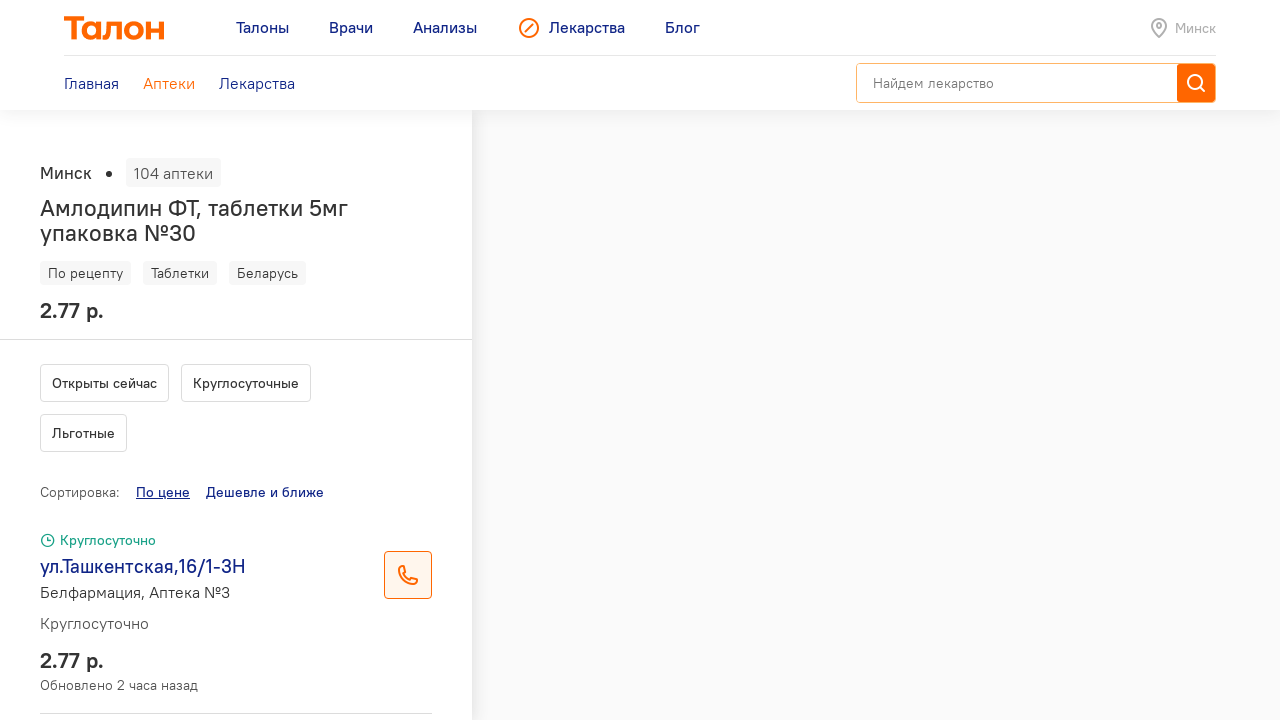

--- FILE ---
content_type: text/html; charset=utf-8
request_url: https://leki.talon.by/apteki?product=9355&view=list
body_size: 16943
content:
<!DOCTYPE html>
<html>
<head>
  <meta charset="utf-8" />
  <meta name="viewport" content="width=device-width, initial-scale=1, maximum-scale=1, user-scalable=0" />
  <link rel="shortcut icon" href="/favicon.ico" type="image/x-icon" />
  <meta name="yandex-verification" content="4488a27266b13c5e" />
<meta name="google-site-verification" content="wG9QKPdAzFVnDcglmtSQNBByvo0Mwqup8Bb_bjJn19I" />  <link rel="canonical" href="https://leki.talon.by/apteki?product=9355&amp;view=list&amp;sort_by=price">  <title>Аптеки сети «Белфармация» в Минске - Leki</title>
<meta name="description" content="Список и карта аптек сети «Белфармация» в Минске." />
<meta name="keywords" content="аптека, белфармация" />
<meta property="og:type" content="website" />
<meta property="og:url" content="https://leki.talon.by/apteki?product=9355&amp;view=list" />
<meta property="og:title" content="Аптеки сети «Белфармация» в Минске - Leki" />
<meta property="og:description" content="Список и карта аптек сети «Белфармация» в Минске." />

  <link rel="stylesheet" type="text/css" href="/App/Web/Assets/css/app.css?4bcf7d9cc6c9f7dbb007c7aa438da6c1e25ad0191392613244f35de2f616c43b" />
<script nomodule type="text/javascript" src="/Kits/Assets/Webtools/js/webtools-legacy.js?cb2f551b0cc679698c3481eb7d6f394b2f64e306"></script>
<script type="text/javascript" src="/Kits/Assets/Webtools/js/webtools-es5.js?1f1e460a23a95dc75e3e902927d2a2c6cce7fb80"></script>
<script type="text/javascript" src="/App/Web/Assets/js/app.js?43838b902148ca2b0665e97bab1a7f51de30a313"></script>
  <link rel="preload" href="/App/Web/Assets/i/map-pin.png" as="image" />
<link rel="preload" href="/App/Web/Assets/i/map-pin-2x.png" as="image" />
<link rel="preload" href="/App/Web/Assets/i/map-pin-hover.png" as="image" />
<link rel="preload" href="/App/Web/Assets/i/map-pin-hover-2x.png" as="image" />
<link rel="preload" href="/App/Web/Assets/i/map-pin-active.png" as="image" />
<link rel="preload" href="/App/Web/Assets/i/map-pin-active-2x.png" as="image" />
<link rel="preload" href="/App/Web/Assets/i/map-pin-active-hover.png" as="image" />
<link rel="preload" href="/App/Web/Assets/i/map-pin-active-hover-2x.png" as="image" />
<link rel="preload" href="/App/Web/Assets/i/user-marker.png" as="image" />
  <script type="text/javascript">
    window.isApp = false;

          GeoPosition.defaultOptions.guideUrl = 'https://leki.talon.by/about#geo';
      </script>
</head>
<body class="">

<header class="site-header">
  <div class="large-display">
    <div class="site-header-large-bar">
      <div class="page-content">
        <div class="site-header-row">
          <a class="site-header-row-left site-header-logo" href="https://talon.by">
            <img src="/App/Web/Assets/i/talon-logo.png" srcset="/App/Web/Assets/i/talon-logo-2x.png 2x" width="100" height="24" alt="Талон" />
          </a>
          <nav class="site-header-row-main site-header-nav site-header-nav-primary">
            <div class="site-header-nav-items">
              <!--
             --><a href="https://talon.by" class="site-header-nav-item">
                                    <span class="site-header-nav-item-text">Талоны</span>
                </a><!--
           --><!--
             --><a href="https://doc.talon.by" class="site-header-nav-item">
                                    <span class="site-header-nav-item-text">Врачи</span>
                </a><!--
           --><!--
             --><a href="https://test.talon.by" class="site-header-nav-item">
                                    <span class="site-header-nav-item-text">Анализы</span>
                </a><!--
           --><!--
             --><a href="/" class="site-header-nav-item site-header-nav-item-selected">
                                      <span class="site-header-nav-item-icon"><span class="site-icon site-icon-pr-leki"></span></span>
                                    <span class="site-header-nav-item-text">Лекарства</span>
                </a><!--
           --><!--
             --><a href="https://blog.talon.by" class="site-header-nav-item">
                                    <span class="site-header-nav-item-text">Блог</span>
                </a><!--
           -->            </div>
          </nav>
          <div class="site-header-row-right site-header-extra">
            <div class="location-placeholder">
              <div class="location-placeholder-body">Минск</div>
            </div>
          </div>
        </div>
        <div class="site-header-row">
          <div class="site-header-row-main site-header-nav site-header-nav-secondary">
            <div class="site-header-nav-items">
              <!--
             --><a href="/" class="site-header-nav-item">
                  <span class="site-header-nav-item-text">Главная</span>
                </a><!--
           --><!--
             --><a href="/apteki" class="site-header-nav-item site-header-nav-item-selected">
                  <span class="site-header-nav-item-text">Аптеки</span>
                </a><!--
           --><!--
             --><a href="/lekarstva" class="site-header-nav-item">
                  <span class="site-header-nav-item-text">Лекарства</span>
                </a><!--
           -->            </div>
          </div>
          <div class="site-header-row-right">
                          <div class="search-container">
                <div class="search-ui"
  data-search-ui="/lekarstva/search/suggest"
  data-search-ui-text-limit="2"
  data-search-ui-lookup-url="/lekarstva/lookup">

  <form method="get" action="/lekarstva/search">

    <div class="search-ui-body">

      <div class="search-bar">
        <div class="search-bar-back-action"></div>
        <div class="search-bar-control">
          <input type="text" name="q" required minlength="2" class="search-bar-control-input" placeholder="Найдем лекарство" autocomplete="off" />
          <span class="search-bar-control-reset-action"></span>
          <span class="search-bar-control-search-action"><span class="search-bar-control-action-text">Найти</span></span>
        </div>
      </div>

      <div class="search-message"></div>

      <div class="search-suggestions">
        <div class="search-suggestions-items"></div>
      </div>

    </div>

  </form>

</div>              </div>
                      </div>
        </div>
      </div>
    </div>
  </div>

  <div class="small-display">
    <div class="site-header-bar">
      <div class="site-header-row">
        <div class="site-header-row-left">
          <div class="site-header-menu-btn" data-menu="site-header-menu-open"></div>
        </div>
        <div class="site-header-row-main" data-menu-action="close">
          <a class="site-header-row-left site-header-logo" href="https://talon.by">
            <img src="/App/Web/Assets/i/talon-logo.png" srcset="/App/Web/Assets/i/talon-logo-2x.png 2x" width="100" height="24" alt="Талон" />
          </a>
        </div>
        <div class="site-header-row-right" data-menu-action="close">
          <div class="site-header-actions">
            <div class="site-header-action site-header-search-btn">
                                            <div class="search-container">
                  <div class="search-ui"
  data-search-ui="/lekarstva/search/suggest"
  data-search-ui-text-limit="2"
  data-search-ui-lookup-url="/lekarstva/lookup">

  <form method="get" action="/lekarstva/search">

    <div class="search-ui-body">

      <div class="search-bar">
        <div class="search-bar-back-action"></div>
        <div class="search-bar-control">
          <input type="text" name="q" required minlength="2" class="search-bar-control-input" placeholder="Найдем лекарство" autocomplete="off" />
          <span class="search-bar-control-reset-action"></span>
          <span class="search-bar-control-search-action"><span class="search-bar-control-action-text">Найти</span></span>
        </div>
      </div>

      <div class="search-message"></div>

      <div class="search-suggestions">
        <div class="search-suggestions-items"></div>
      </div>

    </div>

  </form>

</div>                </div>
                          </div>
            <div class="site-header-action site-header-location-btn">
              <div class="site-icon site-icon-24 site-icon-pin"></div>
            </div>
          </div>
        </div>
      </div>
    </div>
    <div class="site-header-menu">
      <nav class="site-header-nav">
        <div class="site-header-nav-items">
          <!--
         --><div class="site-header-nav-item">
              <a href="https://talon.by" class="site-header-nav-item-body">
                                <span class="site-header-nav-item-text">Талоны</span>
              </a>
                          </div><!--
       --><!--
         --><div class="site-header-nav-item">
              <a href="https://doc.talon.by" class="site-header-nav-item-body">
                                <span class="site-header-nav-item-text">Врачи</span>
              </a>
                          </div><!--
       --><!--
         --><div class="site-header-nav-item">
              <a href="https://test.talon.by" class="site-header-nav-item-body">
                                <span class="site-header-nav-item-text">Анализы</span>
              </a>
                          </div><!--
       --><!--
         --><div class="site-header-nav-item site-header-nav-item-selected">
              <a href="/" class="site-header-nav-item-body">
                                  <span class="site-header-nav-item-icon"><span class="site-icon site-icon-pr-leki"></span></span>
                                <span class="site-header-nav-item-text">Лекарства</span>
              </a>
                              <div class="site-header-nav-item-subitems">
                  <!--
                 --><a href="/" class="site-header-nav-subitem">
                      <span class="site-header-nav-subitem-text">Главная</span>
                    </a><!--
               --><!--
                 --><a href="/apteki" class="site-header-nav-subitem site-header-nav-subitem-selected">
                      <span class="site-header-nav-subitem-text">Аптеки</span>
                    </a><!--
               --><!--
                 --><a href="/lekarstva" class="site-header-nav-subitem">
                      <span class="site-header-nav-subitem-text">Лекарства</span>
                    </a><!--
               -->                </div>
                          </div><!--
       --><!--
         --><div class="site-header-nav-item">
              <a href="https://blog.talon.by" class="site-header-nav-item-body">
                                <span class="site-header-nav-item-text">Блог</span>
              </a>
                          </div><!--
       -->        </div>
      </nav>
    </div>
  </div>
</header>

<div class="page">
	<div class="page-content">
		<div class="pharmacies-layout pharmacies-layout-mode-list"
  data-pharmacies
  data-quick-links=".pharmacy-items-body"
  data-quick-links-scroll-target=".pharmacies-panel"
  data-quick-links-replace="no"
  data-mirror-forms=".pharmacy-filterbar">
  <aside class="pharmacies-panel">
    <div class="pharmacies-list-box">
              <div class="pharmacies-product-header">
          <div class="pharmacies-totalbar">
            <div class="pharmacies-totalbar-label">Минск</div><span class="pharmacies-totalbar-sep"></span><span class="pharmacies-totalbar-count" data-pharmacies-total-count>104 аптеки</span>
          </div>
          <div class="pharmacies-product-header-summary">
            <h1 class="product-title">
              Амлодипин ФТ, таблетки 5мг упаковка №30            </h1>
            <div class="product-labels">
              <div class="product-labels-list">
                <!--
               --><span class="product-label product-label-prescription">По рецепту</span><!--
             --><!--
             --><span class="product-label product-label-type">Таблетки</span><!--
             --><!--
               --><span class="product-label product-label-country">Беларусь</span><!--
             -->              </div>
            </div>
            <div class="product-price-info">
              <div class="product-price">
                2.77 р.              </div>
            </div>
          </div>
        </div>
        <div data-sticky="is-pinned" class="pinned pinned-top x-small-only">
          <div class="pinned-header">
            <div class="product-pinned-summary">
              <div class="product-pinned-summary-name">
                Амлодипин ФТ, таблетки 5мг упаковка №30              </div>
              <div class="product-pinned-summary-company">
                Фармтехнология, Беларусь              </div>
            </div>
          </div>
        </div>
            <div class="pharmacy-filterbar pharmacy-filterbar-list">
        <form action="/apteki" method="get">
  <input type="hidden" name="product" value="9355" />
  <input type="hidden" name="view" value="list" />
  <div class="filter-items"><div data-tap-to-view="data-tap-to-view" class="filter-item"><input data-quick-link="data-quick-link" type="checkbox" id="filter-currently" name="filter[currently]" value="1" /><label for="filter-currently">
  Открыты сейчас
</label></div><div data-tap-to-view="data-tap-to-view" class="filter-item"><input data-quick-link="data-quick-link" type="checkbox" id="filter-always_on" name="filter[always_on]" value="1" /><label for="filter-always_on">
  Круглосуточные
</label></div><div data-tap-to-view="data-tap-to-view" class="filter-item"><input data-quick-link="data-quick-link" type="checkbox" id="filter-types-1" name="filter[types][1]" value="1" /><label for="filter-types-1">
  Льготные
</label></div></div>
</form>      </div>
      <div class="pharmacy-items-body">
        <div class="pharmacy-sortbar">
  <span class="pharmacy-sortbar-label">Сортировка:</span><span class="sortbar"><span class="sort-item sort-item-sorted sort-item-sorted-asc"><a href="/apteki?product=9355&amp;view=list&amp;sort_by=price" data-quick-link="data-quick-link" class="sort-link">По цене</a></span><span class="sort-item"><a href="/apteki?product=9355&amp;view=list&amp;sort_by=price-geo" data-gps-url="gps" data-quick-link="data-quick-link" class="sort-link hidden">Дешевле и ближе</a></span></span></div>
<div class="pharmacy-list">
  <div class="items">
                  <div class="item" data-pharmacies-item="1" data-pharmacies-show-on-map>
          <div class="pharmacy-summary">
            <div class="pharmacy-header">
                                          <span class="pharmacy-header-item pharmacy-schedule-today pharmacy-schedule-today-green">
                Круглосуточно              </span>
            </div>
            <div class="h-layout h-layout-vtop">
              <div class="h-layout-fluid">
                <div class="auto-layout-2-column">
                  <div class="auto-layout-column">
                    <div class="pharmacy-title">
                      ул.Ташкентская,16/1-3Н                    </div>
                    <div class="pharmacy-subtitle">
                      Белфармация, Аптека №3                    </div>
                  </div>
                  <div class="auto-layout-column">
                    <div class="pharmacy-schedule">
                      <p>Круглосуточно</p>
                      <p></p>
                    </div>
                  </div>
                </div>
              </div>
              <div class="h-layout-fixed">
                                  <div class="phone-btn" data-phone-details="{&quot;name&quot;:&quot;Белфармация, Аптека №3&quot;,&quot;address&quot;:&quot;ул.Ташкентская,16\/1-3Н&quot;,&quot;schedule&quot;:&quot;Круглосуточно&quot;,&quot;phones&quot;:[{&quot;phone&quot;:&quot;+375 (17) 373-69-93&quot;,&quot;url&quot;:&quot;tel:+375173736993&quot;,&quot;note&quot;:null}]}"></div>
                              </div>
            </div>
                          <div class="pharmacy-product-info">
                <div class="pharmacy-product-price">
                  2.77 р.                </div>
                <div class="pharmacy-product-timestamp">
                                      Обновлено 2 часа назад                                  </div>
              </div>
                      </div>
        </div>
              <div class="item" data-pharmacies-item="4" data-pharmacies-show-on-map>
          <div class="pharmacy-summary">
            <div class="pharmacy-header">
                                          <span class="pharmacy-header-item pharmacy-schedule-today pharmacy-schedule-today-red">
                Откроется сегодня в 09:00              </span>
            </div>
            <div class="h-layout h-layout-vtop">
              <div class="h-layout-fluid">
                <div class="auto-layout-2-column">
                  <div class="auto-layout-column">
                    <div class="pharmacy-title">
                      ул.Академика Красина,27-1 (гастроном №27 )                    </div>
                    <div class="pharmacy-subtitle">
                      Белфармация, Аптека №7                    </div>
                  </div>
                  <div class="auto-layout-column">
                    <div class="pharmacy-schedule">
                      <p>Пн-Сб: 09:00-20:00</p>
                      <p></p>
                    </div>
                  </div>
                </div>
              </div>
              <div class="h-layout-fixed">
                                  <div class="phone-btn" data-phone-details="{&quot;name&quot;:&quot;Белфармация, Аптека №7&quot;,&quot;address&quot;:&quot;ул.Академика Красина,27-1 (гастроном №27 )&quot;,&quot;schedule&quot;:&quot;Пн-Сб: 09:00-20:00&quot;,&quot;phones&quot;:[{&quot;phone&quot;:&quot;+375 (17) 272-16-59&quot;,&quot;url&quot;:&quot;tel:+375172721659&quot;,&quot;note&quot;:null}]}"></div>
                              </div>
            </div>
                          <div class="pharmacy-product-info">
                <div class="pharmacy-product-price">
                  2.77 р.                </div>
                <div class="pharmacy-product-timestamp">
                                      Обновлено 2 часа назад                                  </div>
              </div>
                      </div>
        </div>
              <div class="item" data-pharmacies-item="5" data-pharmacies-show-on-map>
          <div class="pharmacy-summary">
            <div class="pharmacy-header">
                                          <span class="pharmacy-header-item pharmacy-schedule-today pharmacy-schedule-today-red">
                Откроется 19 января в 08:00              </span>
            </div>
            <div class="h-layout h-layout-vtop">
              <div class="h-layout-fluid">
                <div class="auto-layout-2-column">
                  <div class="auto-layout-column">
                    <div class="pharmacy-title">
                      ул.Бехтерева,5                    </div>
                    <div class="pharmacy-subtitle">
                      Белфармация, Аптека №7                    </div>
                  </div>
                  <div class="auto-layout-column">
                    <div class="pharmacy-schedule">
                      <p>Пн-Пт: 08:00-20:00</p>
                      <p></p>
                    </div>
                  </div>
                </div>
              </div>
              <div class="h-layout-fixed">
                                  <div class="phone-btn" data-phone-details="{&quot;name&quot;:&quot;Белфармация, Аптека №7&quot;,&quot;address&quot;:&quot;ул.Бехтерева,5&quot;,&quot;schedule&quot;:&quot;Пн-Пт: 08:00-20:00&quot;,&quot;phones&quot;:[{&quot;phone&quot;:&quot;+375 (17) 310-26-28&quot;,&quot;url&quot;:&quot;tel:+375173102628&quot;,&quot;note&quot;:null}]}"></div>
                              </div>
            </div>
                          <div class="pharmacy-product-info">
                <div class="pharmacy-product-price">
                  2.77 р.                </div>
                <div class="pharmacy-product-timestamp">
                                      Обновлено 2 часа назад                                  </div>
              </div>
                      </div>
        </div>
              <div class="item" data-pharmacies-item="8" data-pharmacies-show-on-map>
          <div class="pharmacy-summary">
            <div class="pharmacy-header">
                                          <span class="pharmacy-header-item pharmacy-schedule-today pharmacy-schedule-today-red">
                Откроется сегодня в 09:00              </span>
            </div>
            <div class="h-layout h-layout-vtop">
              <div class="h-layout-fluid">
                <div class="auto-layout-2-column">
                  <div class="auto-layout-column">
                    <div class="pharmacy-title">
                      пр-т Партизанский,109, пом.2Н                    </div>
                    <div class="pharmacy-subtitle">
                      Белфармация, Аптека №16                    </div>
                  </div>
                  <div class="auto-layout-column">
                    <div class="pharmacy-schedule">
                      <p>Пн-Пт: 08:00-21:00; Сб: 09:00-18:30</p>
                      <p></p>
                    </div>
                  </div>
                </div>
              </div>
              <div class="h-layout-fixed">
                                  <div class="phone-btn" data-phone-details="{&quot;name&quot;:&quot;Белфармация, Аптека №16&quot;,&quot;address&quot;:&quot;пр-т Партизанский,109, пом.2Н&quot;,&quot;schedule&quot;:&quot;Пн-Пт: 08:00-21:00; Сб: 09:00-18:30&quot;,&quot;phones&quot;:[{&quot;phone&quot;:&quot;+375 (17) 251-29-13&quot;,&quot;url&quot;:&quot;tel:+375172512913&quot;,&quot;note&quot;:null},{&quot;phone&quot;:&quot;+375 (17) 263-31-44&quot;,&quot;url&quot;:&quot;tel:+375172633144&quot;,&quot;note&quot;:null}]}"></div>
                              </div>
            </div>
                          <div class="pharmacy-product-info">
                <div class="pharmacy-product-price">
                  2.77 р.                </div>
                <div class="pharmacy-product-timestamp">
                                      Обновлено 2 часа назад                                  </div>
              </div>
                      </div>
        </div>
              <div class="item" data-pharmacies-item="11" data-pharmacies-show-on-map>
          <div class="pharmacy-summary">
            <div class="pharmacy-header">
                                          <span class="pharmacy-header-item pharmacy-schedule-today pharmacy-schedule-today-red">
                Откроется сегодня в 10:00              </span>
            </div>
            <div class="h-layout h-layout-vtop">
              <div class="h-layout-fluid">
                <div class="auto-layout-2-column">
                  <div class="auto-layout-column">
                    <div class="pharmacy-title">
                      пр.Партизанский,124,пом.2Н                    </div>
                    <div class="pharmacy-subtitle">
                      Белфармация, Аптека №16                    </div>
                  </div>
                  <div class="auto-layout-column">
                    <div class="pharmacy-schedule">
                      <p>Пн-Пт: 09:00-20:30; Сб: 10:00-18:00</p>
                      <p></p>
                    </div>
                  </div>
                </div>
              </div>
              <div class="h-layout-fixed">
                                  <div class="phone-btn" data-phone-details="{&quot;name&quot;:&quot;Белфармация, Аптека №16&quot;,&quot;address&quot;:&quot;пр.Партизанский,124,пом.2Н&quot;,&quot;schedule&quot;:&quot;Пн-Пт: 09:00-20:30; Сб: 10:00-18:00&quot;,&quot;phones&quot;:[{&quot;phone&quot;:&quot;+375 (17) 252-75-61&quot;,&quot;url&quot;:&quot;tel:+375172527561&quot;,&quot;note&quot;:null}]}"></div>
                              </div>
            </div>
                          <div class="pharmacy-product-info">
                <div class="pharmacy-product-price">
                  2.77 р.                </div>
                <div class="pharmacy-product-timestamp">
                                      Обновлено 2 часа назад                                  </div>
              </div>
                      </div>
        </div>
              <div class="item" data-pharmacies-item="12" data-pharmacies-show-on-map>
          <div class="pharmacy-summary">
            <div class="pharmacy-header">
                                          <span class="pharmacy-header-item pharmacy-schedule-today pharmacy-schedule-today-red">
                Откроется сегодня в 09:00              </span>
            </div>
            <div class="h-layout h-layout-vtop">
              <div class="h-layout-fluid">
                <div class="auto-layout-2-column">
                  <div class="auto-layout-column">
                    <div class="pharmacy-title">
                      ул.Жилуновича,20-18                    </div>
                    <div class="pharmacy-subtitle">
                      Белфармация, Аптека №21                    </div>
                  </div>
                  <div class="auto-layout-column">
                    <div class="pharmacy-schedule">
                      <p>Пн-Пт: 08:00-20:30; Сб-Вс: 09:00-17:00</p>
                      <p></p>
                    </div>
                  </div>
                </div>
              </div>
              <div class="h-layout-fixed">
                                  <div class="phone-btn" data-phone-details="{&quot;name&quot;:&quot;Белфармация, Аптека №21&quot;,&quot;address&quot;:&quot;ул.Жилуновича,20-18&quot;,&quot;schedule&quot;:&quot;Пн-Пт: 08:00-20:30; Сб-Вс: 09:00-17:00&quot;,&quot;phones&quot;:[{&quot;phone&quot;:&quot;+375 (17) 347-33-01&quot;,&quot;url&quot;:&quot;tel:+375173473301&quot;,&quot;note&quot;:null},{&quot;phone&quot;:&quot;+375 (17) 323-30-51&quot;,&quot;url&quot;:&quot;tel:+375173233051&quot;,&quot;note&quot;:null}]}"></div>
                              </div>
            </div>
                          <div class="pharmacy-product-info">
                <div class="pharmacy-product-price">
                  2.77 р.                </div>
                <div class="pharmacy-product-timestamp">
                                      Обновлено 2 часа назад                                  </div>
              </div>
                      </div>
        </div>
              <div class="item" data-pharmacies-item="15" data-pharmacies-show-on-map>
          <div class="pharmacy-summary">
            <div class="pharmacy-header">
                                          <span class="pharmacy-header-item pharmacy-schedule-today pharmacy-schedule-today-red">
                Откроется сегодня в 09:00              </span>
            </div>
            <div class="h-layout h-layout-vtop">
              <div class="h-layout-fluid">
                <div class="auto-layout-2-column">
                  <div class="auto-layout-column">
                    <div class="pharmacy-title">
                      ул.Голодеда,63-1Н                    </div>
                    <div class="pharmacy-subtitle">
                      Белфармация, Аптека №45                    </div>
                  </div>
                  <div class="auto-layout-column">
                    <div class="pharmacy-schedule">
                      <p>Пн-Пт: 08:00-21:00; Сб-Вс: 09:00-17:00</p>
                      <p></p>
                    </div>
                  </div>
                </div>
              </div>
              <div class="h-layout-fixed">
                                  <div class="phone-btn" data-phone-details="{&quot;name&quot;:&quot;Белфармация, Аптека №45&quot;,&quot;address&quot;:&quot;ул.Голодеда,63-1Н&quot;,&quot;schedule&quot;:&quot;Пн-Пт: 08:00-21:00; Сб-Вс: 09:00-17:00&quot;,&quot;phones&quot;:[{&quot;phone&quot;:&quot;+375 (17) 395-06-72&quot;,&quot;url&quot;:&quot;tel:+375173950672&quot;,&quot;note&quot;:null},{&quot;phone&quot;:&quot;+375 (17) 373-17-33&quot;,&quot;url&quot;:&quot;tel:+375173731733&quot;,&quot;note&quot;:null}]}"></div>
                              </div>
            </div>
                          <div class="pharmacy-product-info">
                <div class="pharmacy-product-price">
                  2.77 р.                </div>
                <div class="pharmacy-product-timestamp">
                                      Обновлено 2 часа назад                                  </div>
              </div>
                      </div>
        </div>
              <div class="item" data-pharmacies-item="16" data-pharmacies-show-on-map>
          <div class="pharmacy-summary">
            <div class="pharmacy-header">
                                          <span class="pharmacy-header-item pharmacy-schedule-today pharmacy-schedule-today-red">
                Откроется сегодня в 09:00              </span>
            </div>
            <div class="h-layout h-layout-vtop">
              <div class="h-layout-fluid">
                <div class="auto-layout-2-column">
                  <div class="auto-layout-column">
                    <div class="pharmacy-title">
                      ул.Ташкентская,20/1-2Н                    </div>
                    <div class="pharmacy-subtitle">
                      Белфармация, Аптека №45                    </div>
                  </div>
                  <div class="auto-layout-column">
                    <div class="pharmacy-schedule">
                      <p>Пн-Пт: 08:00-20:00; Сб: 09:00-17:00</p>
                      <p>Сандень: последняя суббота месяца</p>
                    </div>
                  </div>
                </div>
              </div>
              <div class="h-layout-fixed">
                                  <div class="phone-btn" data-phone-details="{&quot;name&quot;:&quot;Белфармация, Аптека №45&quot;,&quot;address&quot;:&quot;ул.Ташкентская,20\/1-2Н&quot;,&quot;schedule&quot;:&quot;Пн-Пт: 08:00-20:00; Сб: 09:00-17:00&quot;,&quot;phones&quot;:[{&quot;phone&quot;:&quot;+375 (17) 375-84-87&quot;,&quot;url&quot;:&quot;tel:+375173758487&quot;,&quot;note&quot;:null}]}"></div>
                              </div>
            </div>
                          <div class="pharmacy-product-info">
                <div class="pharmacy-product-price">
                  2.77 р.                </div>
                <div class="pharmacy-product-timestamp">
                                      Обновлено 2 часа назад                                  </div>
              </div>
                      </div>
        </div>
              <div class="item" data-pharmacies-item="18" data-pharmacies-show-on-map>
          <div class="pharmacy-summary">
            <div class="pharmacy-header">
                                          <span class="pharmacy-header-item pharmacy-schedule-today pharmacy-schedule-today-red">
                Откроется сегодня в 09:00              </span>
            </div>
            <div class="h-layout h-layout-vtop">
              <div class="h-layout-fluid">
                <div class="auto-layout-2-column">
                  <div class="auto-layout-column">
                    <div class="pharmacy-title">
                      ул.Уборевича,176, пом.2Н                    </div>
                    <div class="pharmacy-subtitle">
                      Белфармация, Аптека №45                    </div>
                  </div>
                  <div class="auto-layout-column">
                    <div class="pharmacy-schedule">
                      <p>Пн-Вс: 09:00-22:00</p>
                      <p></p>
                    </div>
                  </div>
                </div>
              </div>
              <div class="h-layout-fixed">
                                  <div class="phone-btn" data-phone-details="{&quot;name&quot;:&quot;Белфармация, Аптека №45&quot;,&quot;address&quot;:&quot;ул.Уборевича,176, пом.2Н&quot;,&quot;schedule&quot;:&quot;Пн-Вс: 09:00-22:00&quot;,&quot;phones&quot;:[{&quot;phone&quot;:&quot;+375 (17) 355-01-10&quot;,&quot;url&quot;:&quot;tel:+375173550110&quot;,&quot;note&quot;:null}]}"></div>
                              </div>
            </div>
                          <div class="pharmacy-product-info">
                <div class="pharmacy-product-price">
                  2.77 р.                </div>
                <div class="pharmacy-product-timestamp">
                                      Обновлено 2 часа назад                                  </div>
              </div>
                      </div>
        </div>
              <div class="item" data-pharmacies-item="19" data-pharmacies-show-on-map>
          <div class="pharmacy-summary">
            <div class="pharmacy-header">
                                          <span class="pharmacy-header-item pharmacy-schedule-today pharmacy-schedule-today-red">
                Откроется сегодня в 10:00              </span>
            </div>
            <div class="h-layout h-layout-vtop">
              <div class="h-layout-fluid">
                <div class="auto-layout-2-column">
                  <div class="auto-layout-column">
                    <div class="pharmacy-title">
                      пр-т Партизанский,147-2Н                    </div>
                    <div class="pharmacy-subtitle">
                      Белфармация, Аптека №54                    </div>
                  </div>
                  <div class="auto-layout-column">
                    <div class="pharmacy-schedule">
                      <p>Пн-Пт: 08:00-21:00; Сб: 10:00-18:00</p>
                      <p></p>
                    </div>
                  </div>
                </div>
              </div>
              <div class="h-layout-fixed">
                                  <div class="phone-btn" data-phone-details="{&quot;name&quot;:&quot;Белфармация, Аптека №54&quot;,&quot;address&quot;:&quot;пр-т Партизанский,147-2Н&quot;,&quot;schedule&quot;:&quot;Пн-Пт: 08:00-21:00; Сб: 10:00-18:00&quot;,&quot;phones&quot;:[{&quot;phone&quot;:&quot;+375 (17) 364-46-88&quot;,&quot;url&quot;:&quot;tel:+375173644688&quot;,&quot;note&quot;:null},{&quot;phone&quot;:&quot;+375 (17) 364-28-95&quot;,&quot;url&quot;:&quot;tel:+375173642895&quot;,&quot;note&quot;:null}]}"></div>
                              </div>
            </div>
                          <div class="pharmacy-product-info">
                <div class="pharmacy-product-price">
                  2.77 р.                </div>
                <div class="pharmacy-product-timestamp">
                                      Обновлено 2 часа назад                                  </div>
              </div>
                      </div>
        </div>
              <div class="item" data-pharmacies-item="23" data-pharmacies-show-on-map>
          <div class="pharmacy-summary">
            <div class="pharmacy-header">
                                          <span class="pharmacy-header-item pharmacy-schedule-today pharmacy-schedule-today-red">
                Откроется 19 января в 08:00              </span>
            </div>
            <div class="h-layout h-layout-vtop">
              <div class="h-layout-fluid">
                <div class="auto-layout-2-column">
                  <div class="auto-layout-column">
                    <div class="pharmacy-title">
                      ул.Шишкина,24 (УЗ 10-я гор. детская клиническая п-ка)                    </div>
                    <div class="pharmacy-subtitle">
                      Белфармация, Аптека №67                    </div>
                  </div>
                  <div class="auto-layout-column">
                    <div class="pharmacy-schedule">
                      <p>Пн-Пт: 08:00-20:00</p>
                      <p></p>
                    </div>
                  </div>
                </div>
              </div>
              <div class="h-layout-fixed">
                                  <div class="phone-btn" data-phone-details="{&quot;name&quot;:&quot;Белфармация, Аптека №67&quot;,&quot;address&quot;:&quot;ул.Шишкина,24 (УЗ 10-я гор. детская клиническая п-ка)&quot;,&quot;schedule&quot;:&quot;Пн-Пт: 08:00-20:00&quot;,&quot;phones&quot;:[{&quot;phone&quot;:&quot;+375 (17) 373-42-61&quot;,&quot;url&quot;:&quot;tel:+375173734261&quot;,&quot;note&quot;:null}]}"></div>
                              </div>
            </div>
                          <div class="pharmacy-product-info">
                <div class="pharmacy-product-price">
                  2.77 р.                </div>
                <div class="pharmacy-product-timestamp">
                                      Обновлено 2 часа назад                                  </div>
              </div>
                      </div>
        </div>
              <div class="item" data-pharmacies-item="24" data-pharmacies-show-on-map>
          <div class="pharmacy-summary">
            <div class="pharmacy-header">
                                          <span class="pharmacy-header-item pharmacy-schedule-today pharmacy-schedule-today-red">
                Откроется сегодня в 11:00              </span>
            </div>
            <div class="h-layout h-layout-vtop">
              <div class="h-layout-fluid">
                <div class="auto-layout-2-column">
                  <div class="auto-layout-column">
                    <div class="pharmacy-title">
                      ул.Крупской,6/1                    </div>
                    <div class="pharmacy-subtitle">
                      Белфармация, Аптека №67                    </div>
                  </div>
                  <div class="auto-layout-column">
                    <div class="pharmacy-schedule">
                      <p>Пн-Пт: 10:00-21:00; Сб-Вс: 11:00-19:00</p>
                      <p></p>
                    </div>
                  </div>
                </div>
              </div>
              <div class="h-layout-fixed">
                                  <div class="phone-btn" data-phone-details="{&quot;name&quot;:&quot;Белфармация, Аптека №67&quot;,&quot;address&quot;:&quot;ул.Крупской,6\/1&quot;,&quot;schedule&quot;:&quot;Пн-Пт: 10:00-21:00; Сб-Вс: 11:00-19:00&quot;,&quot;phones&quot;:[{&quot;phone&quot;:&quot;+375 (17) 379-28-32&quot;,&quot;url&quot;:&quot;tel:+375173792832&quot;,&quot;note&quot;:null}]}"></div>
                              </div>
            </div>
                          <div class="pharmacy-product-info">
                <div class="pharmacy-product-price">
                  2.77 р.                </div>
                <div class="pharmacy-product-timestamp">
                                      Обновлено 2 часа назад                                  </div>
              </div>
                      </div>
        </div>
              <div class="item" data-pharmacies-item="25" data-pharmacies-show-on-map>
          <div class="pharmacy-summary">
            <div class="pharmacy-header">
                                          <span class="pharmacy-header-item pharmacy-schedule-today pharmacy-schedule-today-green">
                Круглосуточно              </span>
            </div>
            <div class="h-layout h-layout-vtop">
              <div class="h-layout-fluid">
                <div class="auto-layout-2-column">
                  <div class="auto-layout-column">
                    <div class="pharmacy-title">
                      ул.Нестерова, 51-8                    </div>
                    <div class="pharmacy-subtitle">
                      Белфармация, Аптека №90                    </div>
                  </div>
                  <div class="auto-layout-column">
                    <div class="pharmacy-schedule">
                      <p>Круглосуточно</p>
                      <p></p>
                    </div>
                  </div>
                </div>
              </div>
              <div class="h-layout-fixed">
                                  <div class="phone-btn" data-phone-details="{&quot;name&quot;:&quot;Белфармация, Аптека №90&quot;,&quot;address&quot;:&quot;ул.Нестерова, 51-8&quot;,&quot;schedule&quot;:&quot;Круглосуточно&quot;,&quot;phones&quot;:[{&quot;phone&quot;:&quot;+375 (17) 373-31-30&quot;,&quot;url&quot;:&quot;tel:+375173733130&quot;,&quot;note&quot;:null},{&quot;phone&quot;:&quot;+375 (17) 272-47-73&quot;,&quot;url&quot;:&quot;tel:+375172724773&quot;,&quot;note&quot;:null},{&quot;phone&quot;:&quot;+375 (17) 215-21-39&quot;,&quot;url&quot;:&quot;tel:+375172152139&quot;,&quot;note&quot;:null}]}"></div>
                              </div>
            </div>
                          <div class="pharmacy-product-info">
                <div class="pharmacy-product-price">
                  2.77 р.                </div>
                <div class="pharmacy-product-timestamp">
                                      Обновлено 2 часа назад                                  </div>
              </div>
                      </div>
        </div>
              <div class="item" data-pharmacies-item="26" data-pharmacies-show-on-map>
          <div class="pharmacy-summary">
            <div class="pharmacy-header">
                                          <span class="pharmacy-header-item pharmacy-schedule-today pharmacy-schedule-today-red">
                Откроется 19 января в 08:00              </span>
            </div>
            <div class="h-layout h-layout-vtop">
              <div class="h-layout-fluid">
                <div class="auto-layout-2-column">
                  <div class="auto-layout-column">
                    <div class="pharmacy-title">
                      ул.Герасименко,49 (УЗ 17-я городская п-ка)                    </div>
                    <div class="pharmacy-subtitle">
                      Белфармация, Аптека №90                    </div>
                  </div>
                  <div class="auto-layout-column">
                    <div class="pharmacy-schedule">
                      <p>Пн-Пт: 08:00-20:00</p>
                      <p></p>
                    </div>
                  </div>
                </div>
              </div>
              <div class="h-layout-fixed">
                                  <div class="phone-btn" data-phone-details="{&quot;name&quot;:&quot;Белфармация, Аптека №90&quot;,&quot;address&quot;:&quot;ул.Герасименко,49 (УЗ 17-я городская п-ка)&quot;,&quot;schedule&quot;:&quot;Пн-Пт: 08:00-20:00&quot;,&quot;phones&quot;:[{&quot;phone&quot;:&quot;+375 (17) 215-27-61&quot;,&quot;url&quot;:&quot;tel:+375172152761&quot;,&quot;note&quot;:null}]}"></div>
                              </div>
            </div>
                          <div class="pharmacy-product-info">
                <div class="pharmacy-product-price">
                  2.77 р.                </div>
                <div class="pharmacy-product-timestamp">
                                      Обновлено 2 часа назад                                  </div>
              </div>
                      </div>
        </div>
              <div class="item" data-pharmacies-item="29" data-pharmacies-show-on-map>
          <div class="pharmacy-summary">
            <div class="pharmacy-header">
                                          <span class="pharmacy-header-item pharmacy-schedule-today pharmacy-schedule-today-red">
                Откроется сегодня в 10:00              </span>
            </div>
            <div class="h-layout h-layout-vtop">
              <div class="h-layout-fluid">
                <div class="auto-layout-2-column">
                  <div class="auto-layout-column">
                    <div class="pharmacy-title">
                      ул.Селицкого,69-122                    </div>
                    <div class="pharmacy-subtitle">
                      Белфармация, Аптека №102                    </div>
                  </div>
                  <div class="auto-layout-column">
                    <div class="pharmacy-schedule">
                      <p>Пн-Пт: 09:00-21:00; Сб-Вс: 10:00-18:00</p>
                      <p>Сандень: 1-й вторник месяца</p>
                    </div>
                  </div>
                </div>
              </div>
              <div class="h-layout-fixed">
                                  <div class="phone-btn" data-phone-details="{&quot;name&quot;:&quot;Белфармация, Аптека №102&quot;,&quot;address&quot;:&quot;ул.Селицкого,69-122&quot;,&quot;schedule&quot;:&quot;Пн-Пт: 09:00-21:00; Сб-Вс: 10:00-18:00&quot;,&quot;phones&quot;:[{&quot;phone&quot;:&quot;+375 (17) 395-76-03&quot;,&quot;url&quot;:&quot;tel:+375173957603&quot;,&quot;note&quot;:null}]}"></div>
                              </div>
            </div>
                          <div class="pharmacy-product-info">
                <div class="pharmacy-product-price">
                  2.77 р.                </div>
                <div class="pharmacy-product-timestamp">
                                      Обновлено 2 часа назад                                  </div>
              </div>
                      </div>
        </div>
            </div>
    <div class="pagination">
    <div class="pagination-items">

            <!--
     --><span class="pagination-prev pagination-item-disabled"><span class="icon site-icon site-icon-chevron-left"></span></span><!--
    --><!--
            --><span class="pagination-pages"><!--
      --><!--
        --><a data-quick-link data-quick-link-scroll-to-top="yes" href="/apteki?product=9355&amp;view=list" class="pagination-page pagination-page-selected"><span class="text">1</span></a><!--
      --><!--
      --><!--
      --><!--
        --><a data-quick-link data-quick-link-scroll-to-top="yes" href="/apteki?product=9355&amp;view=list&amp;page=2" class="pagination-page"><span class="text">2</span></a><!--
      --><!--
      --><!--
      --><!--
        --><a data-quick-link data-quick-link-scroll-to-top="yes" href="/apteki?product=9355&amp;view=list&amp;page=3" class="pagination-page"><span class="text">3</span></a><!--
      --><!--
      --><!--
      --><!--
        --><a data-quick-link data-quick-link-scroll-to-top="yes" href="/apteki?product=9355&amp;view=list&amp;page=4" class="pagination-page"><span class="text">4</span></a><!--
      --><!--
      --></span><!--
          --><!--
      --><a data-quick-link data-quick-link-scroll-to-top="yes" href="/apteki?product=9355&amp;view=list&amp;page=2" class="pagination-next"><span class="icon site-icon site-icon-chevron-right"></span></a><!--
    -->
    </div>
  </div>
</div>
<script async type="text/javascript">
  document.onReady(function() {
    var map = document.querySelector('.map');
    if (map && map.widget) {
      
              map.widget.setPoints([
    {
        "id": "1",
        "lat": 53.8409,
        "lng": 27.6316,
        "name": "Белфармация, Аптека №3",
        "address": "ул.Ташкентская,16\/1-3Н",
        "schedule": "Круглосуточно",
        "sanday": null,
        "todaySchedule": {
            "text": "Круглосуточно",
            "class": "green"
        },
        "isOpen": "true",
        "phones": "{\"name\":\"Белфармация, Аптека №3\",\"address\":\"ул.Ташкентская,16\\\/1-3Н\",\"schedule\":\"Круглосуточно\",\"phones\":[{\"phone\":\"+375 (17) 373-69-93\",\"url\":\"tel:+375173736993\",\"note\":null}]}",
        "types": [
            "Круглосуточная",
            "Льготная"
        ],
        "extra": {
            "distance": null,
            "drug": {
                "name": "Амлодипин ФТ, таблетки 5мг упаковка №30",
                "company": "Фармтехнология, Беларусь",
                "price": "2.77 р.",
                "priceValue": "2.77",
                "priceOutdated": false,
                "updatedMessage": "Обновлено 2 часа назад"
            }
        }
    },
    {
        "id": "4",
        "lat": 53.8257,
        "lng": 27.7663,
        "name": "Белфармация, Аптека №7",
        "address": "ул.Академика Красина,27-1 (гастроном №27 )",
        "schedule": "Пн-Сб: 09:00-20:00",
        "sanday": null,
        "todaySchedule": {
            "text": "Откроется сегодня в 09:00",
            "class": "red"
        },
        "isOpen": "false",
        "phones": "{\"name\":\"Белфармация, Аптека №7\",\"address\":\"ул.Академика Красина,27-1 (гастроном №27 )\",\"schedule\":\"Пн-Сб: 09:00-20:00\",\"phones\":[{\"phone\":\"+375 (17) 272-16-59\",\"url\":\"tel:+375172721659\",\"note\":null}]}",
        "types": [
            "Льготная"
        ],
        "extra": {
            "distance": null,
            "drug": {
                "name": "Амлодипин ФТ, таблетки 5мг упаковка №30",
                "company": "Фармтехнология, Беларусь",
                "price": "2.77 р.",
                "priceValue": "2.77",
                "priceOutdated": false,
                "updatedMessage": "Обновлено 2 часа назад"
            }
        }
    },
    {
        "id": "5",
        "lat": 53.8764,
        "lng": 27.6387,
        "name": "Белфармация, Аптека №7",
        "address": "ул.Бехтерева,5",
        "schedule": "Пн-Пт: 08:00-20:00",
        "sanday": null,
        "todaySchedule": {
            "text": "Откроется 19 января в 08:00",
            "class": "red"
        },
        "isOpen": "false",
        "phones": "{\"name\":\"Белфармация, Аптека №7\",\"address\":\"ул.Бехтерева,5\",\"schedule\":\"Пн-Пт: 08:00-20:00\",\"phones\":[{\"phone\":\"+375 (17) 310-26-28\",\"url\":\"tel:+375173102628\",\"note\":null}]}",
        "types": [
            "Льготная"
        ],
        "extra": {
            "distance": null,
            "drug": {
                "name": "Амлодипин ФТ, таблетки 5мг упаковка №30",
                "company": "Фармтехнология, Беларусь",
                "price": "2.77 р.",
                "priceValue": "2.77",
                "priceOutdated": false,
                "updatedMessage": "Обновлено 2 часа назад"
            }
        }
    },
    {
        "id": "8",
        "lat": 53.8691,
        "lng": 27.651,
        "name": "Белфармация, Аптека №16",
        "address": "пр-т Партизанский,109, пом.2Н",
        "schedule": "Пн-Пт: 08:00-21:00; Сб: 09:00-18:30",
        "sanday": null,
        "todaySchedule": {
            "text": "Откроется сегодня в 09:00",
            "class": "red"
        },
        "isOpen": "false",
        "phones": "{\"name\":\"Белфармация, Аптека №16\",\"address\":\"пр-т Партизанский,109, пом.2Н\",\"schedule\":\"Пн-Пт: 08:00-21:00; Сб: 09:00-18:30\",\"phones\":[{\"phone\":\"+375 (17) 251-29-13\",\"url\":\"tel:+375172512913\",\"note\":null},{\"phone\":\"+375 (17) 263-31-44\",\"url\":\"tel:+375172633144\",\"note\":null}]}",
        "types": [
            "Льготная"
        ],
        "extra": {
            "distance": null,
            "drug": {
                "name": "Амлодипин ФТ, таблетки 5мг упаковка №30",
                "company": "Фармтехнология, Беларусь",
                "price": "2.77 р.",
                "priceValue": "2.77",
                "priceOutdated": false,
                "updatedMessage": "Обновлено 2 часа назад"
            }
        }
    },
    {
        "id": "11",
        "lat": 53.8659,
        "lng": 27.6583,
        "name": "Белфармация, Аптека №16",
        "address": "пр.Партизанский,124,пом.2Н",
        "schedule": "Пн-Пт: 09:00-20:30; Сб: 10:00-18:00",
        "sanday": null,
        "todaySchedule": {
            "text": "Откроется сегодня в 10:00",
            "class": "red"
        },
        "isOpen": "false",
        "phones": "{\"name\":\"Белфармация, Аптека №16\",\"address\":\"пр.Партизанский,124,пом.2Н\",\"schedule\":\"Пн-Пт: 09:00-20:30; Сб: 10:00-18:00\",\"phones\":[{\"phone\":\"+375 (17) 252-75-61\",\"url\":\"tel:+375172527561\",\"note\":null}]}",
        "types": [
            "Льготная"
        ],
        "extra": {
            "distance": null,
            "drug": {
                "name": "Амлодипин ФТ, таблетки 5мг упаковка №30",
                "company": "Фармтехнология, Беларусь",
                "price": "2.77 р.",
                "priceValue": "2.77",
                "priceOutdated": false,
                "updatedMessage": "Обновлено 2 часа назад"
            }
        }
    },
    {
        "id": "12",
        "lat": 53.8712,
        "lng": 27.6279,
        "name": "Белфармация, Аптека №21",
        "address": "ул.Жилуновича,20-18",
        "schedule": "Пн-Пт: 08:00-20:30; Сб-Вс: 09:00-17:00",
        "sanday": null,
        "todaySchedule": {
            "text": "Откроется сегодня в 09:00",
            "class": "red"
        },
        "isOpen": "false",
        "phones": "{\"name\":\"Белфармация, Аптека №21\",\"address\":\"ул.Жилуновича,20-18\",\"schedule\":\"Пн-Пт: 08:00-20:30; Сб-Вс: 09:00-17:00\",\"phones\":[{\"phone\":\"+375 (17) 347-33-01\",\"url\":\"tel:+375173473301\",\"note\":null},{\"phone\":\"+375 (17) 323-30-51\",\"url\":\"tel:+375173233051\",\"note\":null}]}",
        "types": [
            "Льготная"
        ],
        "extra": {
            "distance": null,
            "drug": {
                "name": "Амлодипин ФТ, таблетки 5мг упаковка №30",
                "company": "Фармтехнология, Беларусь",
                "price": "2.77 р.",
                "priceValue": "2.77",
                "priceOutdated": false,
                "updatedMessage": "Обновлено 2 часа назад"
            }
        }
    },
    {
        "id": "15",
        "lat": 53.8395,
        "lng": 27.6178,
        "name": "Белфармация, Аптека №45",
        "address": "ул.Голодеда,63-1Н",
        "schedule": "Пн-Пт: 08:00-21:00; Сб-Вс: 09:00-17:00",
        "sanday": null,
        "todaySchedule": {
            "text": "Откроется сегодня в 09:00",
            "class": "red"
        },
        "isOpen": "false",
        "phones": "{\"name\":\"Белфармация, Аптека №45\",\"address\":\"ул.Голодеда,63-1Н\",\"schedule\":\"Пн-Пт: 08:00-21:00; Сб-Вс: 09:00-17:00\",\"phones\":[{\"phone\":\"+375 (17) 395-06-72\",\"url\":\"tel:+375173950672\",\"note\":null},{\"phone\":\"+375 (17) 373-17-33\",\"url\":\"tel:+375173731733\",\"note\":null}]}",
        "types": [
            "Льготная"
        ],
        "extra": {
            "distance": null,
            "drug": {
                "name": "Амлодипин ФТ, таблетки 5мг упаковка №30",
                "company": "Фармтехнология, Беларусь",
                "price": "2.77 р.",
                "priceValue": "2.77",
                "priceOutdated": false,
                "updatedMessage": "Обновлено 2 часа назад"
            }
        }
    },
    {
        "id": "16",
        "lat": 53.8433,
        "lng": 27.6318,
        "name": "Белфармация, Аптека №45",
        "address": "ул.Ташкентская,20\/1-2Н",
        "schedule": "Пн-Пт: 08:00-20:00; Сб: 09:00-17:00",
        "sanday": "Сандень: последняя суббота месяца",
        "todaySchedule": {
            "text": "Откроется сегодня в 09:00",
            "class": "red"
        },
        "isOpen": "false",
        "phones": "{\"name\":\"Белфармация, Аптека №45\",\"address\":\"ул.Ташкентская,20\\\/1-2Н\",\"schedule\":\"Пн-Пт: 08:00-20:00; Сб: 09:00-17:00\",\"phones\":[{\"phone\":\"+375 (17) 375-84-87\",\"url\":\"tel:+375173758487\",\"note\":null}]}",
        "types": [
            "Льготная"
        ],
        "extra": {
            "distance": null,
            "drug": {
                "name": "Амлодипин ФТ, таблетки 5мг упаковка №30",
                "company": "Фармтехнология, Беларусь",
                "price": "2.77 р.",
                "priceValue": "2.77",
                "priceOutdated": false,
                "updatedMessage": "Обновлено 2 часа назад"
            }
        }
    },
    {
        "id": "18",
        "lat": 53.8351,
        "lng": 27.6068,
        "name": "Белфармация, Аптека №45",
        "address": "ул.Уборевича,176, пом.2Н",
        "schedule": "Пн-Вс: 09:00-22:00",
        "sanday": null,
        "todaySchedule": {
            "text": "Откроется сегодня в 09:00",
            "class": "red"
        },
        "isOpen": "false",
        "phones": "{\"name\":\"Белфармация, Аптека №45\",\"address\":\"ул.Уборевича,176, пом.2Н\",\"schedule\":\"Пн-Вс: 09:00-22:00\",\"phones\":[{\"phone\":\"+375 (17) 355-01-10\",\"url\":\"tel:+375173550110\",\"note\":null}]}",
        "types": [
            "Льготная"
        ],
        "extra": {
            "distance": null,
            "drug": {
                "name": "Амлодипин ФТ, таблетки 5мг упаковка №30",
                "company": "Фармтехнология, Беларусь",
                "price": "2.77 р.",
                "priceValue": "2.77",
                "priceOutdated": false,
                "updatedMessage": "Обновлено 2 часа назад"
            }
        }
    },
    {
        "id": "19",
        "lat": 53.8648,
        "lng": 27.6664,
        "name": "Белфармация, Аптека №54",
        "address": "пр-т Партизанский,147-2Н",
        "schedule": "Пн-Пт: 08:00-21:00; Сб: 10:00-18:00",
        "sanday": null,
        "todaySchedule": {
            "text": "Откроется сегодня в 10:00",
            "class": "red"
        },
        "isOpen": "false",
        "phones": "{\"name\":\"Белфармация, Аптека №54\",\"address\":\"пр-т Партизанский,147-2Н\",\"schedule\":\"Пн-Пт: 08:00-21:00; Сб: 10:00-18:00\",\"phones\":[{\"phone\":\"+375 (17) 364-46-88\",\"url\":\"tel:+375173644688\",\"note\":null},{\"phone\":\"+375 (17) 364-28-95\",\"url\":\"tel:+375173642895\",\"note\":null}]}",
        "types": [
            "Льготная"
        ],
        "extra": {
            "distance": null,
            "drug": {
                "name": "Амлодипин ФТ, таблетки 5мг упаковка №30",
                "company": "Фармтехнология, Беларусь",
                "price": "2.77 р.",
                "priceValue": "2.77",
                "priceOutdated": false,
                "updatedMessage": "Обновлено 2 часа назад"
            }
        }
    },
    {
        "id": "23",
        "lat": 53.8609,
        "lng": 27.632,
        "name": "Белфармация, Аптека №67",
        "address": "ул.Шишкина,24 (УЗ 10-я гор. детская клиническая п-ка)",
        "schedule": "Пн-Пт: 08:00-20:00",
        "sanday": null,
        "todaySchedule": {
            "text": "Откроется 19 января в 08:00",
            "class": "red"
        },
        "isOpen": "false",
        "phones": "{\"name\":\"Белфармация, Аптека №67\",\"address\":\"ул.Шишкина,24 (УЗ 10-я гор. детская клиническая п-ка)\",\"schedule\":\"Пн-Пт: 08:00-20:00\",\"phones\":[{\"phone\":\"+375 (17) 373-42-61\",\"url\":\"tel:+375173734261\",\"note\":null}]}",
        "types": [
            "Льготная"
        ],
        "extra": {
            "distance": null,
            "drug": {
                "name": "Амлодипин ФТ, таблетки 5мг упаковка №30",
                "company": "Фармтехнология, Беларусь",
                "price": "2.77 р.",
                "priceValue": "2.77",
                "priceOutdated": false,
                "updatedMessage": "Обновлено 2 часа назад"
            }
        }
    },
    {
        "id": "24",
        "lat": 53.8589,
        "lng": 27.6271,
        "name": "Белфармация, Аптека №67",
        "address": "ул.Крупской,6\/1",
        "schedule": "Пн-Пт: 10:00-21:00; Сб-Вс: 11:00-19:00",
        "sanday": null,
        "todaySchedule": {
            "text": "Откроется сегодня в 11:00",
            "class": "red"
        },
        "isOpen": "false",
        "phones": "{\"name\":\"Белфармация, Аптека №67\",\"address\":\"ул.Крупской,6\\\/1\",\"schedule\":\"Пн-Пт: 10:00-21:00; Сб-Вс: 11:00-19:00\",\"phones\":[{\"phone\":\"+375 (17) 379-28-32\",\"url\":\"tel:+375173792832\",\"note\":null}]}",
        "types": [
            "Льготная"
        ],
        "extra": {
            "distance": null,
            "drug": {
                "name": "Амлодипин ФТ, таблетки 5мг упаковка №30",
                "company": "Фармтехнология, Беларусь",
                "price": "2.77 р.",
                "priceValue": "2.77",
                "priceOutdated": false,
                "updatedMessage": "Обновлено 2 часа назад"
            }
        }
    },
    {
        "id": "25",
        "lat": 53.8846,
        "lng": 27.683,
        "name": "Белфармация, Аптека №90",
        "address": "ул.Нестерова, 51-8",
        "schedule": "Круглосуточно",
        "sanday": null,
        "todaySchedule": {
            "text": "Круглосуточно",
            "class": "green"
        },
        "isOpen": "true",
        "phones": "{\"name\":\"Белфармация, Аптека №90\",\"address\":\"ул.Нестерова, 51-8\",\"schedule\":\"Круглосуточно\",\"phones\":[{\"phone\":\"+375 (17) 373-31-30\",\"url\":\"tel:+375173733130\",\"note\":null},{\"phone\":\"+375 (17) 272-47-73\",\"url\":\"tel:+375172724773\",\"note\":null},{\"phone\":\"+375 (17) 215-21-39\",\"url\":\"tel:+375172152139\",\"note\":null}]}",
        "types": [
            "Круглосуточная",
            "Льготная"
        ],
        "extra": {
            "distance": null,
            "drug": {
                "name": "Амлодипин ФТ, таблетки 5мг упаковка №30",
                "company": "Фармтехнология, Беларусь",
                "price": "2.77 р.",
                "priceValue": "2.77",
                "priceOutdated": false,
                "updatedMessage": "Обновлено 2 часа назад"
            }
        }
    },
    {
        "id": "26",
        "lat": 53.8845,
        "lng": 27.6803,
        "name": "Белфармация, Аптека №90",
        "address": "ул.Герасименко,49 (УЗ 17-я городская п-ка)",
        "schedule": "Пн-Пт: 08:00-20:00",
        "sanday": null,
        "todaySchedule": {
            "text": "Откроется 19 января в 08:00",
            "class": "red"
        },
        "isOpen": "false",
        "phones": "{\"name\":\"Белфармация, Аптека №90\",\"address\":\"ул.Герасименко,49 (УЗ 17-я городская п-ка)\",\"schedule\":\"Пн-Пт: 08:00-20:00\",\"phones\":[{\"phone\":\"+375 (17) 215-27-61\",\"url\":\"tel:+375172152761\",\"note\":null}]}",
        "types": [
            "Льготная"
        ],
        "extra": {
            "distance": null,
            "drug": {
                "name": "Амлодипин ФТ, таблетки 5мг упаковка №30",
                "company": "Фармтехнология, Беларусь",
                "price": "2.77 р.",
                "priceValue": "2.77",
                "priceOutdated": false,
                "updatedMessage": "Обновлено 2 часа назад"
            }
        }
    },
    {
        "id": "29",
        "lat": 53.8375,
        "lng": 27.7031,
        "name": "Белфармация, Аптека №102",
        "address": "ул.Селицкого,69-122",
        "schedule": "Пн-Пт: 09:00-21:00; Сб-Вс: 10:00-18:00",
        "sanday": "Сандень: 1-й вторник месяца",
        "todaySchedule": {
            "text": "Откроется сегодня в 10:00",
            "class": "red"
        },
        "isOpen": "false",
        "phones": "{\"name\":\"Белфармация, Аптека №102\",\"address\":\"ул.Селицкого,69-122\",\"schedule\":\"Пн-Пт: 09:00-21:00; Сб-Вс: 10:00-18:00\",\"phones\":[{\"phone\":\"+375 (17) 395-76-03\",\"url\":\"tel:+375173957603\",\"note\":null}]}",
        "types": [
            "Льготная"
        ],
        "extra": {
            "distance": null,
            "drug": {
                "name": "Амлодипин ФТ, таблетки 5мг упаковка №30",
                "company": "Фармтехнология, Беларусь",
                "price": "2.77 р.",
                "priceValue": "2.77",
                "priceOutdated": false,
                "updatedMessage": "Обновлено 2 часа назад"
            }
        }
    },
    {
        "id": "30",
        "lat": 53.8391,
        "lng": 27.5885,
        "name": "Белфармация, Аптека №4",
        "address": "ул. Прушинских,1-115",
        "schedule": "Круглосуточно",
        "sanday": null,
        "todaySchedule": {
            "text": "Круглосуточно",
            "class": "green"
        },
        "isOpen": "true",
        "phones": "{\"name\":\"Белфармация, Аптека №4\",\"address\":\"ул. Прушинских,1-115\",\"schedule\":\"Круглосуточно\",\"phones\":[{\"phone\":\"+375 (17) 362-73-26\",\"url\":\"tel:+375173627326\",\"note\":null}]}",
        "types": [
            "Круглосуточная",
            "Льготная"
        ],
        "extra": {
            "distance": null,
            "drug": {
                "name": "Амлодипин ФТ, таблетки 5мг упаковка №30",
                "company": "Фармтехнология, Беларусь",
                "price": "2.77 р.",
                "priceValue": "2.77",
                "priceOutdated": false,
                "updatedMessage": "Обновлено 2 часа назад"
            }
        }
    },
    {
        "id": "33",
        "lat": 53.8828,
        "lng": 27.5684,
        "name": "Белфармация, Аптека №5",
        "address": "ул.Маяковского,15 пом.2Н",
        "schedule": "Круглосуточно",
        "sanday": null,
        "todaySchedule": {
            "text": "Круглосуточно",
            "class": "green"
        },
        "isOpen": "true",
        "phones": "{\"name\":\"Белфармация, Аптека №5\",\"address\":\"ул.Маяковского,15 пом.2Н\",\"schedule\":\"Круглосуточно\",\"phones\":[{\"phone\":\"+375 (17) 253-71-02\",\"url\":\"tel:+375172537102\",\"note\":null},{\"phone\":\"+375 (17) 251-67-91\",\"url\":\"tel:+375172516791\",\"note\":null}]}",
        "types": [
            "Круглосуточная",
            "Льготная"
        ],
        "extra": {
            "distance": null,
            "drug": {
                "name": "Амлодипин ФТ, таблетки 5мг упаковка №30",
                "company": "Фармтехнология, Беларусь",
                "price": "2.77 р.",
                "priceValue": "2.77",
                "priceOutdated": false,
                "updatedMessage": "Обновлено 2 часа назад"
            }
        }
    },
    {
        "id": "36",
        "lat": 53.898,
        "lng": 27.5544,
        "name": "Белфармация, Аптека №13",
        "address": "пр-т Независимости,16, пом.4Н",
        "schedule": "Круглосуточно",
        "sanday": null,
        "todaySchedule": {
            "text": "Круглосуточно",
            "class": "green"
        },
        "isOpen": "true",
        "phones": "{\"name\":\"Белфармация, Аптека №13\",\"address\":\"пр-т Независимости,16, пом.4Н\",\"schedule\":\"Круглосуточно\",\"phones\":[{\"phone\":\"+375 (17) 374-58-54\",\"url\":\"tel:+375173745854\",\"note\":null},{\"phone\":\"+375 (17) 343-48-44\",\"url\":\"tel:+375173434844\",\"note\":null},{\"phone\":\"+375 (17) 363-38-53\",\"url\":\"tel:+375173633853\",\"note\":null}]}",
        "types": [
            "Круглосуточная",
            "Льготная"
        ],
        "extra": {
            "distance": null,
            "drug": {
                "name": "Амлодипин ФТ, таблетки 5мг упаковка №30",
                "company": "Фармтехнология, Беларусь",
                "price": "2.77 р.",
                "priceValue": "2.77",
                "priceOutdated": false,
                "updatedMessage": "Обновлено 2 часа назад"
            }
        }
    },
    {
        "id": "38",
        "lat": 53.8853,
        "lng": 27.5923,
        "name": "Белфармация, Аптека №23",
        "address": "ул.Фабричная,26, пом.5Н",
        "schedule": "Пн-Пт: 08:00-21:00; Сб-Вс: 09:00-17:00",
        "sanday": null,
        "todaySchedule": {
            "text": "Откроется сегодня в 09:00",
            "class": "red"
        },
        "isOpen": "false",
        "phones": "{\"name\":\"Белфармация, Аптека №23\",\"address\":\"ул.Фабричная,26, пом.5Н\",\"schedule\":\"Пн-Пт: 08:00-21:00; Сб-Вс: 09:00-17:00\",\"phones\":[{\"phone\":\"+375 (17) 357-06-89\",\"url\":\"tel:+375173570689\",\"note\":null},{\"phone\":\"+375 (17) 240-00-33\",\"url\":\"tel:+375172400033\",\"note\":null}]}",
        "types": [
            "Льготная"
        ],
        "extra": {
            "distance": null,
            "drug": {
                "name": "Амлодипин ФТ, таблетки 5мг упаковка №30",
                "company": "Фармтехнология, Беларусь",
                "price": "2.77 р.",
                "priceValue": "2.77",
                "priceOutdated": false,
                "updatedMessage": "Обновлено 2 часа назад"
            }
        }
    },
    {
        "id": "40",
        "lat": 53.8835,
        "lng": 27.5984,
        "name": "Белфармация, Аптека №23",
        "address": "ул.Нахимова,4-2Н(Гор.кож-венерологический диспансер)",
        "schedule": "Пн-Пт: 09:00-17:00",
        "sanday": "Сандень: 2-я среда месяца",
        "todaySchedule": {
            "text": "Откроется 19 января в 09:00",
            "class": "red"
        },
        "isOpen": "false",
        "phones": "{\"name\":\"Белфармация, Аптека №23\",\"address\":\"ул.Нахимова,4-2Н(Гор.кож-венерологический диспансер)\",\"schedule\":\"Пн-Пт: 09:00-17:00\",\"phones\":[{\"phone\":\"+375 (17) 310-98-82\",\"url\":\"tel:+375173109882\",\"note\":null}]}",
        "types": [
            "Льготная"
        ],
        "extra": {
            "distance": null,
            "drug": {
                "name": "Амлодипин ФТ, таблетки 5мг упаковка №30",
                "company": "Фармтехнология, Беларусь",
                "price": "2.77 р.",
                "priceValue": "2.77",
                "priceOutdated": false,
                "updatedMessage": "Обновлено 2 часа назад"
            }
        }
    },
    {
        "id": "42",
        "lat": 53.8541,
        "lng": 27.603,
        "name": "Белфармация, Аптека №57",
        "address": "пр-т Рокоссовского, 134-2 (УЗ 23-я городская п-ка )",
        "schedule": "Пн-Пт: 08:00-20:00",
        "sanday": null,
        "todaySchedule": {
            "text": "Откроется 19 января в 08:00",
            "class": "red"
        },
        "isOpen": "false",
        "phones": "{\"name\":\"Белфармация, Аптека №57\",\"address\":\"пр-т Рокоссовского, 134-2 (УЗ 23-я городская п-ка )\",\"schedule\":\"Пн-Пт: 08:00-20:00\",\"phones\":[{\"phone\":\"+375 (17) 399-03-42\",\"url\":\"tel:+375173990342\",\"note\":null}]}",
        "types": [
            "Льготная"
        ],
        "extra": {
            "distance": null,
            "drug": {
                "name": "Амлодипин ФТ, таблетки 5мг упаковка №30",
                "company": "Фармтехнология, Беларусь",
                "price": "2.77 р.",
                "priceValue": "2.77",
                "priceOutdated": false,
                "updatedMessage": "Обновлено 2 часа назад"
            }
        }
    },
    {
        "id": "44",
        "lat": 53.8575,
        "lng": 27.6083,
        "name": "Белфармация, Аптека №57",
        "address": "пр-т Рокоссовского,114,пом. 10Н",
        "schedule": "Пн-Пт: 09:00-21:00; Сб-Вс: 10:00-20:00",
        "sanday": null,
        "todaySchedule": {
            "text": "Откроется сегодня в 10:00",
            "class": "red"
        },
        "isOpen": "false",
        "phones": "{\"name\":\"Белфармация, Аптека №57\",\"address\":\"пр-т Рокоссовского,114,пом. 10Н\",\"schedule\":\"Пн-Пт: 09:00-21:00; Сб-Вс: 10:00-20:00\",\"phones\":[{\"phone\":\"+375 (17) 379-72-09\",\"url\":\"tel:+375173797209\",\"note\":null}]}",
        "types": [
            "Льготная"
        ],
        "extra": {
            "distance": null,
            "drug": {
                "name": "Амлодипин ФТ, таблетки 5мг упаковка №30",
                "company": "Фармтехнология, Беларусь",
                "price": "2.77 р.",
                "priceValue": "2.77",
                "priceOutdated": false,
                "updatedMessage": "Обновлено 2 часа назад"
            }
        }
    },
    {
        "id": "45",
        "lat": 53.8542,
        "lng": 27.6055,
        "name": "Белфармация, Аптека №57",
        "address": "пр-т Рокоссовского, 140-119",
        "schedule": "Пн-Пт: 08:00-20:00; Сб-Вс: 09:00-17:00",
        "sanday": null,
        "todaySchedule": {
            "text": "Откроется сегодня в 09:00",
            "class": "red"
        },
        "isOpen": "false",
        "phones": "{\"name\":\"Белфармация, Аптека №57\",\"address\":\"пр-т Рокоссовского, 140-119\",\"schedule\":\"Пн-Пт: 08:00-20:00; Сб-Вс: 09:00-17:00\",\"phones\":[{\"phone\":\"+375 (17) 242-01-15\",\"url\":\"tel:+375172420115\",\"note\":null}]}",
        "types": [
            "Льготная"
        ],
        "extra": {
            "distance": null,
            "drug": {
                "name": "Амлодипин ФТ, таблетки 5мг упаковка №30",
                "company": "Фармтехнология, Беларусь",
                "price": "2.77 р.",
                "priceValue": "2.77",
                "priceOutdated": false,
                "updatedMessage": "Обновлено 2 часа назад"
            }
        }
    },
    {
        "id": "46",
        "lat": 53.859,
        "lng": 27.5915,
        "name": "Белфармация, Аптека №80",
        "address": "ул.Плеханова,72",
        "schedule": "Пн-Пт: 08:00-21:00; Сб: 09:00-17:00",
        "sanday": null,
        "todaySchedule": {
            "text": "Откроется сегодня в 09:00",
            "class": "red"
        },
        "isOpen": "false",
        "phones": "{\"name\":\"Белфармация, Аптека №80\",\"address\":\"ул.Плеханова,72\",\"schedule\":\"Пн-Пт: 08:00-21:00; Сб: 09:00-17:00\",\"phones\":[{\"phone\":\"+375 (17) 326-88-91\",\"url\":\"tel:+375173268891\",\"note\":null},{\"phone\":\"+375 (17) 271-85-12\",\"url\":\"tel:+375172718512\",\"note\":null},{\"phone\":\"+375 (17) 316-89-91\",\"url\":\"tel:+375173168991\",\"note\":null}]}",
        "types": [
            "Льготная"
        ],
        "extra": {
            "distance": null,
            "drug": {
                "name": "Амлодипин ФТ, таблетки 5мг упаковка №30",
                "company": "Фармтехнология, Беларусь",
                "price": "2.77 р.",
                "priceValue": "2.77",
                "priceOutdated": false,
                "updatedMessage": "Обновлено 2 часа назад"
            }
        }
    },
    {
        "id": "48",
        "lat": 53.8674,
        "lng": 27.5904,
        "name": "Белфармация, Аптека №80",
        "address": "пр-т Рокоссовского 44\/2-2",
        "schedule": "Пн-Пт: 08:30-20:00; Сб: 09:00-19:00",
        "sanday": null,
        "todaySchedule": {
            "text": "Откроется сегодня в 09:00",
            "class": "red"
        },
        "isOpen": "false",
        "phones": "{\"name\":\"Белфармация, Аптека №80\",\"address\":\"пр-т Рокоссовского 44\\\/2-2\",\"schedule\":\"Пн-Пт: 08:30-20:00; Сб: 09:00-19:00\",\"phones\":[{\"phone\":\"+375 (17) 379-03-86\",\"url\":\"tel:+375173790386\",\"note\":null}]}",
        "types": [
            "Льготная"
        ],
        "extra": {
            "distance": null,
            "drug": {
                "name": "Амлодипин ФТ, таблетки 5мг упаковка №30",
                "company": "Фармтехнология, Беларусь",
                "price": "2.77 р.",
                "priceValue": "2.77",
                "priceOutdated": false,
                "updatedMessage": "Обновлено 2 часа назад"
            }
        }
    },
    {
        "id": "51",
        "lat": 53.9024,
        "lng": 27.5433,
        "name": "Белфармация, Аптека №11",
        "address": "ул.Короля,6-4Н",
        "schedule": "Пн-Пт: 08:30-20:00",
        "sanday": null,
        "todaySchedule": {
            "text": "Откроется 19 января в 08:30",
            "class": "red"
        },
        "isOpen": "false",
        "phones": "{\"name\":\"Белфармация, Аптека №11\",\"address\":\"ул.Короля,6-4Н\",\"schedule\":\"Пн-Пт: 08:30-20:00\",\"phones\":[{\"phone\":\"+375 (17) 361-62-67\",\"url\":\"tel:+375173616267\",\"note\":null},{\"phone\":\"+375 (17) 361-07-67\",\"url\":\"tel:+375173610767\",\"note\":null}]}",
        "types": [
            "Льготная"
        ],
        "extra": {
            "distance": null,
            "drug": {
                "name": "Амлодипин ФТ, таблетки 5мг упаковка №30",
                "company": "Фармтехнология, Беларусь",
                "price": "2.77 р.",
                "priceValue": "2.77",
                "priceOutdated": false,
                "updatedMessage": "Обновлено 2 часа назад"
            }
        }
    },
    {
        "id": "52",
        "lat": 53.9036,
        "lng": 27.538,
        "name": "Белфармация, Аптека №11",
        "address": "ул. Сухая, 6, пом.12,14 (УЗ 1-я центральная районная клиническая п-ка)",
        "schedule": "Пн-Пт: 08:00-20:00",
        "sanday": null,
        "todaySchedule": {
            "text": "Откроется 19 января в 08:00",
            "class": "red"
        },
        "isOpen": "false",
        "phones": "{\"name\":\"Белфармация, Аптека №11\",\"address\":\"ул. Сухая, 6, пом.12,14 (УЗ 1-я центральная районная клиническая п-ка)\",\"schedule\":\"Пн-Пт: 08:00-20:00\",\"phones\":[{\"phone\":\"+375 (17) 392-72-98\",\"url\":\"tel:+375173927298\",\"note\":null}]}",
        "types": [
            "Льготная"
        ],
        "extra": {
            "distance": null,
            "drug": {
                "name": "Амлодипин ФТ, таблетки 5мг упаковка №30",
                "company": "Фармтехнология, Беларусь",
                "price": "2.77 р.",
                "priceValue": "2.77",
                "priceOutdated": false,
                "updatedMessage": "Обновлено 2 часа назад"
            }
        }
    },
    {
        "id": "55",
        "lat": 53.9028,
        "lng": 27.5388,
        "name": "Белфармация, Аптека №11",
        "address": "ул.Короля,19, пом.1Н",
        "schedule": "Пн-Пт: 08:00-21:00; Сб: 09:00-17:00",
        "sanday": null,
        "todaySchedule": {
            "text": "Откроется сегодня в 09:00",
            "class": "red"
        },
        "isOpen": "false",
        "phones": "{\"name\":\"Белфармация, Аптека №11\",\"address\":\"ул.Короля,19, пом.1Н\",\"schedule\":\"Пн-Пт: 08:00-21:00; Сб: 09:00-17:00\",\"phones\":[{\"phone\":\"+375 (17) 227-23-24\",\"url\":\"tel:+375172272324\",\"note\":null},{\"phone\":\"+375 (17) 227-23-21\",\"url\":\"tel:+375172272321\",\"note\":null}]}",
        "types": [
            "Льготная"
        ],
        "extra": {
            "distance": null,
            "drug": {
                "name": "Амлодипин ФТ, таблетки 5мг упаковка №30",
                "company": "Фармтехнология, Беларусь",
                "price": "2.77 р.",
                "priceValue": "2.77",
                "priceOutdated": false,
                "updatedMessage": "Обновлено 2 часа назад"
            }
        }
    },
    {
        "id": "56",
        "lat": 53.8514,
        "lng": 27.4744,
        "name": "Белфармация, Аптека №20",
        "address": "пр-т Дзержинского,122- 535",
        "schedule": "Пн-Пт: 08:00-22:00; Сб: 09:00-21:00; Вс: 10:00-20:00",
        "sanday": null,
        "todaySchedule": {
            "text": "Откроется сегодня в 09:00",
            "class": "red"
        },
        "isOpen": "false",
        "phones": "{\"name\":\"Белфармация, Аптека №20\",\"address\":\"пр-т Дзержинского,122- 535\",\"schedule\":\"Пн-Пт: 08:00-22:00; Сб: 09:00-21:00; Вс: 10:00-20:00\",\"phones\":[{\"phone\":\"+375 (17) 236-58-01\",\"url\":\"tel:+375172365801\",\"note\":null}]}",
        "types": [
            "Льготная"
        ],
        "extra": {
            "distance": null,
            "drug": {
                "name": "Амлодипин ФТ, таблетки 5мг упаковка №30",
                "company": "Фармтехнология, Беларусь",
                "price": "2.77 р.",
                "priceValue": "2.77",
                "priceOutdated": false,
                "updatedMessage": "Обновлено 2 часа назад"
            }
        }
    },
    {
        "id": "59",
        "lat": 53.8628,
        "lng": 27.4421,
        "name": "Белфармация, Аптека №20",
        "address": "ул.Рафиева,64",
        "schedule": "Пн-Сб: 09:00-21:30; Вс: 09:00-20:00",
        "sanday": null,
        "todaySchedule": {
            "text": "Откроется сегодня в 09:00",
            "class": "red"
        },
        "isOpen": "false",
        "phones": "{\"name\":\"Белфармация, Аптека №20\",\"address\":\"ул.Рафиева,64\",\"schedule\":\"Пн-Сб: 09:00-21:30; Вс: 09:00-20:00\",\"phones\":[{\"phone\":\"+375 (17) 358-87-28\",\"url\":\"tel:+375173588728\",\"note\":null}]}",
        "types": [
            "Льготная"
        ],
        "extra": {
            "distance": null,
            "drug": {
                "name": "Амлодипин ФТ, таблетки 5мг упаковка №30",
                "company": "Фармтехнология, Беларусь",
                "price": "2.77 р.",
                "priceValue": "2.77",
                "priceOutdated": false,
                "updatedMessage": "Обновлено 2 часа назад"
            }
        }
    },
    {
        "id": "63",
        "lat": 53.9032,
        "lng": 27.536,
        "name": "Белфармация, Аптека №26",
        "address": "ул.Сухая,28 (Республиканский клинический стоматологический центр. Университетская клиника)",
        "schedule": "Пн-Пт: 08:30-16:30",
        "sanday": "Сандень: 2-я среда месяца",
        "todaySchedule": {
            "text": "Откроется 19 января в 08:30",
            "class": "red"
        },
        "isOpen": "false",
        "phones": "{\"name\":\"Белфармация, Аптека №26\",\"address\":\"ул.Сухая,28 (Республиканский клинический стоматологический центр. Университетская клиника)\",\"schedule\":\"Пн-Пт: 08:30-16:30\",\"phones\":[{\"phone\":\"+375 (17) 392-72-97\",\"url\":\"tel:+375173927297\",\"note\":null}]}",
        "types": [
            "Льготная"
        ],
        "extra": {
            "distance": null,
            "drug": {
                "name": "Амлодипин ФТ, таблетки 5мг упаковка №30",
                "company": "Фармтехнология, Беларусь",
                "price": "2.77 р.",
                "priceValue": "2.77",
                "priceOutdated": false,
                "updatedMessage": "Обновлено 2 часа назад"
            }
        }
    },
    {
        "id": "64",
        "lat": 53.8925,
        "lng": 27.5088,
        "name": "Белфармация, Аптека №39",
        "address": "ул.Карла Либкнехта,118-2Н",
        "schedule": "Пн-Пт: 08:00-21:00; Сб: 10:00-18:00; Вс: 09:00-17:00",
        "sanday": null,
        "todaySchedule": {
            "text": "Откроется сегодня в 10:00",
            "class": "red"
        },
        "isOpen": "false",
        "phones": "{\"name\":\"Белфармация, Аптека №39\",\"address\":\"ул.Карла Либкнехта,118-2Н\",\"schedule\":\"Пн-Пт: 08:00-21:00; Сб: 10:00-18:00; Вс: 09:00-17:00\",\"phones\":[{\"phone\":\"+375 (17) 243-07-91\",\"url\":\"tel:+375172430791\",\"note\":null},{\"phone\":\"+375 (17) 337-75-65\",\"url\":\"tel:+375173377565\",\"note\":null}]}",
        "types": [
            "Льготная"
        ],
        "extra": {
            "distance": null,
            "drug": {
                "name": "Амлодипин ФТ, таблетки 5мг упаковка №30",
                "company": "Фармтехнология, Беларусь",
                "price": "2.77 р.",
                "priceValue": "2.77",
                "priceOutdated": false,
                "updatedMessage": "Обновлено 2 часа назад"
            }
        }
    },
    {
        "id": "67",
        "lat": 53.8854,
        "lng": 27.5153,
        "name": "Белфармация, Аптека №54",
        "address": "ул.Щорса,11-394",
        "schedule": "Пн-Пт: 09:00-21:00; Сб-Вс: 10:00-18:00",
        "sanday": null,
        "todaySchedule": {
            "text": "Откроется сегодня в 10:00",
            "class": "red"
        },
        "isOpen": "false",
        "phones": "{\"name\":\"Белфармация, Аптека №54\",\"address\":\"ул.Щорса,11-394\",\"schedule\":\"Пн-Пт: 09:00-21:00; Сб-Вс: 10:00-18:00\",\"phones\":[{\"phone\":\"+375 (17) 276-02-55\",\"url\":\"tel:+375172760255\",\"note\":null}]}",
        "types": [
            "Льготная"
        ],
        "extra": {
            "distance": null,
            "drug": {
                "name": "Амлодипин ФТ, таблетки 5мг упаковка №30",
                "company": "Фармтехнология, Беларусь",
                "price": "2.77 р.",
                "priceValue": "2.77",
                "priceOutdated": false,
                "updatedMessage": "Обновлено 2 часа назад"
            }
        }
    },
    {
        "id": "71",
        "lat": 53.8628,
        "lng": 27.4648,
        "name": "Белфармация, Аптека №78",
        "address": "пр-т газеты \"Звязда\",28",
        "schedule": "Круглосуточно",
        "sanday": null,
        "todaySchedule": {
            "text": "Круглосуточно",
            "class": "green"
        },
        "isOpen": "true",
        "phones": "{\"name\":\"Белфармация, Аптека №78\",\"address\":\"пр-т газеты \\\"Звязда\\\",28\",\"schedule\":\"Круглосуточно\",\"phones\":[{\"phone\":\"+375 (17) 361-13-00\",\"url\":\"tel:+375173611300\",\"note\":null},{\"phone\":\"+375 (17) 361-90-02\",\"url\":\"tel:+375173619002\",\"note\":null}]}",
        "types": [
            "Круглосуточная",
            "Льготная"
        ],
        "extra": {
            "distance": null,
            "drug": {
                "name": "Амлодипин ФТ, таблетки 5мг упаковка №30",
                "company": "Фармтехнология, Беларусь",
                "price": "2.77 р.",
                "priceValue": "2.77",
                "priceOutdated": false,
                "updatedMessage": "Обновлено 2 часа назад"
            }
        }
    },
    {
        "id": "75",
        "lat": 53.8837,
        "lng": 27.4966,
        "name": "Белфармация, Аптека №81",
        "address": "ул.Прилукская,46а (Минский городской клинический центр дерматовенерологии)",
        "schedule": "Пн-Пт: 08:00-20:00",
        "sanday": null,
        "todaySchedule": {
            "text": "Откроется 19 января в 08:00",
            "class": "red"
        },
        "isOpen": "false",
        "phones": "{\"name\":\"Белфармация, Аптека №81\",\"address\":\"ул.Прилукская,46а (Минский городской клинический центр дерматовенерологии)\",\"schedule\":\"Пн-Пт: 08:00-20:00\",\"phones\":[{\"phone\":\"+375 (17) 224-95-82\",\"url\":\"tel:+375172249582\",\"note\":null}]}",
        "types": [
            "Льготная"
        ],
        "extra": {
            "distance": null,
            "drug": {
                "name": "Амлодипин ФТ, таблетки 5мг упаковка №30",
                "company": "Фармтехнология, Беларусь",
                "price": "2.77 р.",
                "priceValue": "2.77",
                "priceOutdated": false,
                "updatedMessage": "Обновлено 2 часа назад"
            }
        }
    },
    {
        "id": "76",
        "lat": 53.8597,
        "lng": 27.4957,
        "name": "Белфармация, Аптека №81",
        "address": "ул.Семашко,8\/1  (Минский научно-практический центр хирургии,трансплантологии и гематологии)",
        "schedule": "Пн-Пт: 08:00-19:30; Сб: 09:00-15:00",
        "sanday": null,
        "todaySchedule": {
            "text": "Откроется сегодня в 09:00",
            "class": "red"
        },
        "isOpen": "false",
        "phones": "{\"name\":\"Белфармация, Аптека №81\",\"address\":\"ул.Семашко,8\\\/1  (Минский научно-практический центр хирургии,трансплантологии и гематологии)\",\"schedule\":\"Пн-Пт: 08:00-19:30; Сб: 09:00-15:00\",\"phones\":[{\"phone\":\"+375 (17) 358-79-71\",\"url\":\"tel:+375173587971\",\"note\":null}]}",
        "types": [
            "Льготная"
        ],
        "extra": {
            "distance": null,
            "drug": {
                "name": "Амлодипин ФТ, таблетки 5мг упаковка №30",
                "company": "Фармтехнология, Беларусь",
                "price": "2.77 р.",
                "priceValue": "2.77",
                "priceOutdated": false,
                "updatedMessage": "Обновлено 2 часа назад"
            }
        }
    },
    {
        "id": "79",
        "lat": 53.8618,
        "lng": 27.4851,
        "name": "Белфармация, Аптека №109",
        "address": "пр-т Дзержинского,83\/1 Пропускной режим. Наличие документа, удостоверяющего личность, обязательно.",
        "schedule": "Пн-Пт: 08:00-18:00",
        "sanday": null,
        "todaySchedule": {
            "text": "Откроется 19 января в 08:00",
            "class": "red"
        },
        "isOpen": "false",
        "phones": "{\"name\":\"Белфармация, Аптека №109\",\"address\":\"пр-т Дзержинского,83\\\/1 Пропускной режим. Наличие документа, удостоверяющего личность, обязательно.\",\"schedule\":\"Пн-Пт: 08:00-18:00\",\"phones\":[{\"phone\":\"+375 (17) 364-09-66\",\"url\":\"tel:+375173640966\",\"note\":null}]}",
        "types": [
            "Льготная"
        ],
        "extra": {
            "distance": null,
            "drug": {
                "name": "Амлодипин ФТ, таблетки 5мг упаковка №30",
                "company": "Фармтехнология, Беларусь",
                "price": "2.77 р.",
                "priceValue": "2.77",
                "priceOutdated": false,
                "updatedMessage": "Обновлено 2 часа назад"
            }
        }
    },
    {
        "id": "82",
        "lat": 53.8598,
        "lng": 27.4821,
        "name": "Белфармация, Аптека №109",
        "address": "пр-т Дзержинского,91-1, пом.1-135",
        "schedule": "Пн-Вс: 09:00-21:30",
        "sanday": null,
        "todaySchedule": {
            "text": "Откроется сегодня в 09:00",
            "class": "red"
        },
        "isOpen": "false",
        "phones": "{\"name\":\"Белфармация, Аптека №109\",\"address\":\"пр-т Дзержинского,91-1, пом.1-135\",\"schedule\":\"Пн-Вс: 09:00-21:30\",\"phones\":[{\"phone\":\"+375 (17) 236-05-76\",\"url\":\"tel:+375172360576\",\"note\":null}]}",
        "types": [
            "Льготная"
        ],
        "extra": {
            "distance": null,
            "drug": {
                "name": "Амлодипин ФТ, таблетки 5мг упаковка №30",
                "company": "Фармтехнология, Беларусь",
                "price": "2.77 р.",
                "priceValue": "2.77",
                "priceOutdated": false,
                "updatedMessage": "Обновлено 2 часа назад"
            }
        }
    },
    {
        "id": "84",
        "lat": 53.8456,
        "lng": 27.4554,
        "name": "Белфармация, Аптека №113",
        "address": "ул.Слободская,131",
        "schedule": "Пн-Вс: 10:00-22:00",
        "sanday": null,
        "todaySchedule": {
            "text": "Откроется сегодня в 10:00",
            "class": "red"
        },
        "isOpen": "false",
        "phones": "{\"name\":\"Белфармация, Аптека №113\",\"address\":\"ул.Слободская,131\",\"schedule\":\"Пн-Вс: 10:00-22:00\",\"phones\":[{\"phone\":\"+375 (17) 337-72-31\",\"url\":\"tel:+375173377231\",\"note\":null}]}",
        "types": [
            "Льготная"
        ],
        "extra": {
            "distance": null,
            "drug": {
                "name": "Амлодипин ФТ, таблетки 5мг упаковка №30",
                "company": "Фармтехнология, Беларусь",
                "price": "2.77 р.",
                "priceValue": "2.77",
                "priceOutdated": false,
                "updatedMessage": "Обновлено 2 часа назад"
            }
        }
    },
    {
        "id": "86",
        "lat": 53.8763,
        "lng": 27.5352,
        "name": "Белфармация, Аптека №8",
        "address": "ул.Чкалова,17-34",
        "schedule": "Пн-Пт: 08:00-21:00; Сб: 09:00-18:00; Вс: 10:00-18:00",
        "sanday": null,
        "todaySchedule": {
            "text": "Откроется сегодня в 09:00",
            "class": "red"
        },
        "isOpen": "false",
        "phones": "{\"name\":\"Белфармация, Аптека №8\",\"address\":\"ул.Чкалова,17-34\",\"schedule\":\"Пн-Пт: 08:00-21:00; Сб: 09:00-18:00; Вс: 10:00-18:00\",\"phones\":[{\"phone\":\"+375 (17) 354-41-52\",\"url\":\"tel:+375173544152\",\"note\":null},{\"phone\":\"+375 (17) 353-41-59\",\"url\":\"tel:+375173534159\",\"note\":null}]}",
        "types": [
            "Льготная"
        ],
        "extra": {
            "distance": null,
            "drug": {
                "name": "Амлодипин ФТ, таблетки 5мг упаковка №30",
                "company": "Фармтехнология, Беларусь",
                "price": "2.77 р.",
                "priceValue": "2.77",
                "priceOutdated": false,
                "updatedMessage": "Обновлено 2 часа назад"
            }
        }
    },
    {
        "id": "87",
        "lat": 53.8766,
        "lng": 27.551,
        "name": "Белфармация, Аптека №8",
        "address": "ул.Воронянского,д.50\/1 (пом.1-20-1-21,1-31-1-32) (УЗ 38-я городская п-ка, отдельный вход справа)",
        "schedule": "Пн-Пт: 08:00-21:00; Сб: 09:00-17:00; Вс: 10:00-18:00",
        "sanday": null,
        "todaySchedule": {
            "text": "Откроется сегодня в 09:00",
            "class": "red"
        },
        "isOpen": "false",
        "phones": "{\"name\":\"Белфармация, Аптека №8\",\"address\":\"ул.Воронянского,д.50\\\/1 (пом.1-20-1-21,1-31-1-32) (УЗ 38-я городская п-ка, отдельный вход справа)\",\"schedule\":\"Пн-Пт: 08:00-21:00; Сб: 09:00-17:00; Вс: 10:00-18:00\",\"phones\":[{\"phone\":\"+375 (17) 231-61-29\",\"url\":\"tel:+375172316129\",\"note\":null}]}",
        "types": [
            "Льготная"
        ],
        "extra": {
            "distance": null,
            "drug": {
                "name": "Амлодипин ФТ, таблетки 5мг упаковка №30",
                "company": "Фармтехнология, Беларусь",
                "price": "2.77 р.",
                "priceValue": "2.77",
                "priceOutdated": false,
                "updatedMessage": "Обновлено 2 часа назад"
            }
        }
    },
    {
        "id": "88",
        "lat": 53.852,
        "lng": 27.5361,
        "name": "Белфармация, Аптека №13",
        "address": "ул.Лейтенанта Кижеватова,58\/3 (Гор.клин.б-ца скорой мед.помощи)",
        "schedule": "Пн-Пт: 08:00-19:30; Сб-Вс: 09:00-19:00",
        "sanday": null,
        "todaySchedule": {
            "text": "Откроется сегодня в 09:00",
            "class": "red"
        },
        "isOpen": "false",
        "phones": "{\"name\":\"Белфармация, Аптека №13\",\"address\":\"ул.Лейтенанта Кижеватова,58\\\/3 (Гор.клин.б-ца скорой мед.помощи)\",\"schedule\":\"Пн-Пт: 08:00-19:30; Сб-Вс: 09:00-19:00\",\"phones\":[{\"phone\":\"+375 (17) 348-74-53\",\"url\":\"tel:+375173487453\",\"note\":null}]}",
        "types": [
            "Льготная"
        ],
        "extra": {
            "distance": null,
            "drug": {
                "name": "Амлодипин ФТ, таблетки 5мг упаковка №30",
                "company": "Фармтехнология, Беларусь",
                "price": "2.77 р.",
                "priceValue": "2.77",
                "priceOutdated": false,
                "updatedMessage": "Обновлено 2 часа назад"
            }
        }
    },
    {
        "id": "90",
        "lat": 53.8916,
        "lng": 27.5522,
        "name": "Белфармация, Аптека №19",
        "address": "ул.Кирова,2-147",
        "schedule": "Круглосуточно",
        "sanday": null,
        "todaySchedule": {
            "text": "Круглосуточно",
            "class": "green"
        },
        "isOpen": "true",
        "phones": "{\"name\":\"Белфармация, Аптека №19\",\"address\":\"ул.Кирова,2-147\",\"schedule\":\"Круглосуточно\",\"phones\":[{\"phone\":\"+375 (17) 225-61-80\",\"url\":\"tel:+375172256180\",\"note\":null},{\"phone\":\"+375 (17) 364-11-81\",\"url\":\"tel:+375173641181\",\"note\":null},{\"phone\":\"+375 (17) 323-05-86\",\"url\":\"tel:+375173230586\",\"note\":null}]}",
        "types": [
            "Круглосуточная",
            "Льготная"
        ],
        "extra": {
            "distance": null,
            "drug": {
                "name": "Амлодипин ФТ, таблетки 5мг упаковка №30",
                "company": "Фармтехнология, Беларусь",
                "price": "2.77 р.",
                "priceValue": "2.77",
                "priceOutdated": false,
                "updatedMessage": "Обновлено 2 часа назад"
            }
        }
    },
    {
        "id": "93",
        "lat": 53.8471,
        "lng": 27.5046,
        "name": "Белфармация, Аптека №58",
        "address": "ул.Казинца,94 (УЗ 29-я городская п-ка)",
        "schedule": "Пн-Пт: 08:00-20:00",
        "sanday": null,
        "todaySchedule": {
            "text": "Откроется 19 января в 08:00",
            "class": "red"
        },
        "isOpen": "false",
        "phones": "{\"name\":\"Белфармация, Аптека №58\",\"address\":\"ул.Казинца,94 (УЗ 29-я городская п-ка)\",\"schedule\":\"Пн-Пт: 08:00-20:00\",\"phones\":[{\"phone\":\"+375 (17) 324-45-09\",\"url\":\"tel:+375173244509\",\"note\":null}]}",
        "types": [
            "Льготная"
        ],
        "extra": {
            "distance": null,
            "drug": {
                "name": "Амлодипин ФТ, таблетки 5мг упаковка №30",
                "company": "Фармтехнология, Беларусь",
                "price": "2.77 р.",
                "priceValue": "2.77",
                "priceOutdated": false,
                "updatedMessage": "Обновлено 2 часа назад"
            }
        }
    },
    {
        "id": "94",
        "lat": 53.8438,
        "lng": 27.5048,
        "name": "Белфармация, Аптека №74",
        "address": "ул.Казинца,120-426",
        "schedule": "Пн-Пт: 08:00-21:00; Сб-Вс: 09:00-18:00",
        "sanday": null,
        "todaySchedule": {
            "text": "Откроется сегодня в 09:00",
            "class": "red"
        },
        "isOpen": "false",
        "phones": "{\"name\":\"Белфармация, Аптека №74\",\"address\":\"ул.Казинца,120-426\",\"schedule\":\"Пн-Пт: 08:00-21:00; Сб-Вс: 09:00-18:00\",\"phones\":[{\"phone\":\"+375 (17) 338-47-60\",\"url\":\"tel:+375173384760\",\"note\":null},{\"phone\":\"+375 (17) 263-14-32\",\"url\":\"tel:+375172631432\",\"note\":null}]}",
        "types": [
            "Льготная"
        ],
        "extra": {
            "distance": null,
            "drug": {
                "name": "Амлодипин ФТ, таблетки 5мг упаковка №30",
                "company": "Фармтехнология, Беларусь",
                "price": "2.77 р.",
                "priceValue": "2.77",
                "priceOutdated": false,
                "updatedMessage": "Обновлено 2 часа назад"
            }
        }
    },
    {
        "id": "95",
        "lat": 53.8554,
        "lng": 27.5197,
        "name": "Белфармация, Аптека №74",
        "address": "ул.Брестская,д.56\/1",
        "schedule": "Пн-Пт: 08:00-20:00; Сб-Вс: 09:00-17:00",
        "sanday": null,
        "todaySchedule": {
            "text": "Откроется сегодня в 09:00",
            "class": "red"
        },
        "isOpen": "false",
        "phones": "{\"name\":\"Белфармация, Аптека №74\",\"address\":\"ул.Брестская,д.56\\\/1\",\"schedule\":\"Пн-Пт: 08:00-20:00; Сб-Вс: 09:00-17:00\",\"phones\":[{\"phone\":\"+375 (17) 352-54-62\",\"url\":\"tel:+375173525462\",\"note\":null}]}",
        "types": [
            "Льготная"
        ],
        "extra": {
            "distance": null,
            "drug": {
                "name": "Амлодипин ФТ, таблетки 5мг упаковка №30",
                "company": "Фармтехнология, Беларусь",
                "price": "2.77 р.",
                "priceValue": "2.77",
                "priceOutdated": false,
                "updatedMessage": "Обновлено 2 часа назад"
            }
        }
    },
    {
        "id": "96",
        "lat": 53.8808,
        "lng": 27.5397,
        "name": "Белфармация, Аптека №74",
        "address": "ул.Воронянского,11\/5-1н",
        "schedule": "Пн-Пт: 08:00-20:30; Сб: 09:00-17:00",
        "sanday": null,
        "todaySchedule": {
            "text": "Откроется сегодня в 09:00",
            "class": "red"
        },
        "isOpen": "false",
        "phones": "{\"name\":\"Белфармация, Аптека №74\",\"address\":\"ул.Воронянского,11\\\/5-1н\",\"schedule\":\"Пн-Пт: 08:00-20:30; Сб: 09:00-17:00\",\"phones\":[{\"phone\":\"+375 (17) 377-50-41\",\"url\":\"tel:+375173775041\",\"note\":null},{\"phone\":\"+375 (17) 377-55-93\",\"url\":\"tel:+375173775593\",\"note\":null}]}",
        "types": [
            "Льготная"
        ],
        "extra": {
            "distance": null,
            "drug": {
                "name": "Амлодипин ФТ, таблетки 5мг упаковка №30",
                "company": "Фармтехнология, Беларусь",
                "price": "2.77 р.",
                "priceValue": "2.77",
                "priceOutdated": false,
                "updatedMessage": "Обновлено 2 часа назад"
            }
        }
    },
    {
        "id": "98",
        "lat": 53.8796,
        "lng": 27.5492,
        "name": "Белфармация, Аптека №97",
        "address": "ул.Жуковского,10\/1-6Н",
        "schedule": "Пн-Пт: 08:00-21:00; Сб-Вс: 10:00-18:00",
        "sanday": null,
        "todaySchedule": {
            "text": "Откроется сегодня в 10:00",
            "class": "red"
        },
        "isOpen": "false",
        "phones": "{\"name\":\"Белфармация, Аптека №97\",\"address\":\"ул.Жуковского,10\\\/1-6Н\",\"schedule\":\"Пн-Пт: 08:00-21:00; Сб-Вс: 10:00-18:00\",\"phones\":[{\"phone\":\"+375 (17) 370-51-32\",\"url\":\"tel:+375173705132\",\"note\":null},{\"phone\":\"+375 (17) 370-55-15\",\"url\":\"tel:+375173705515\",\"note\":null}]}",
        "types": [
            "Льготная"
        ],
        "extra": {
            "distance": null,
            "drug": {
                "name": "Амлодипин ФТ, таблетки 5мг упаковка №30",
                "company": "Фармтехнология, Беларусь",
                "price": "2.77 р.",
                "priceValue": "2.77",
                "priceOutdated": false,
                "updatedMessage": "Обновлено 2 часа назад"
            }
        }
    },
    {
        "id": "100",
        "lat": 53.8707,
        "lng": 27.5547,
        "name": "Белфармация, Аптека №97",
        "address": "ул.Аэродромная,32-554",
        "schedule": "Пн-Пт: 10:00-22:00; Сб: 11:00-22:00; Вс: 11:00-21:00",
        "sanday": null,
        "todaySchedule": {
            "text": "Откроется сегодня в 11:00",
            "class": "red"
        },
        "isOpen": "false",
        "phones": "{\"name\":\"Белфармация, Аптека №97\",\"address\":\"ул.Аэродромная,32-554\",\"schedule\":\"Пн-Пт: 10:00-22:00; Сб: 11:00-22:00; Вс: 11:00-21:00\",\"phones\":[{\"phone\":\"+375 (17) 252-81-13\",\"url\":\"tel:+375172528113\",\"note\":null}]}",
        "types": [
            "Льготная"
        ],
        "extra": {
            "distance": null,
            "drug": {
                "name": "Амлодипин ФТ, таблетки 5мг упаковка №30",
                "company": "Фармтехнология, Беларусь",
                "price": "2.77 р.",
                "priceValue": "2.77",
                "priceOutdated": false,
                "updatedMessage": "Обновлено 2 часа назад"
            }
        }
    },
    {
        "id": "102",
        "lat": 53.8508,
        "lng": 27.5336,
        "name": "Белфармация, Аптека №100",
        "address": "ул. Кижеватова, 60Д (УЗ 13-я гор. детская клиническая п-ка)",
        "schedule": "Пн-Пт: 08:00-20:00",
        "sanday": null,
        "todaySchedule": {
            "text": "Откроется 19 января в 08:00",
            "class": "red"
        },
        "isOpen": "false",
        "phones": "{\"name\":\"Белфармация, Аптека №100\",\"address\":\"ул. Кижеватова, 60Д (УЗ 13-я гор. детская клиническая п-ка)\",\"schedule\":\"Пн-Пт: 08:00-20:00\",\"phones\":[{\"phone\":\"+375 (17) 367-90-88\",\"url\":\"tel:+375173679088\",\"note\":null}]}",
        "types": [
            "Льготная"
        ],
        "extra": {
            "distance": null,
            "drug": {
                "name": "Амлодипин ФТ, таблетки 5мг упаковка №30",
                "company": "Фармтехнология, Беларусь",
                "price": "2.77 р.",
                "priceValue": "2.77",
                "priceOutdated": false,
                "updatedMessage": "Обновлено 2 часа назад"
            }
        }
    },
    {
        "id": "103",
        "lat": 53.8689,
        "lng": 27.5494,
        "name": "Белфармация, Аптека №100",
        "address": "пр. Мира, 1 - 1104а",
        "schedule": "Пн-Пт: 09:00-22:00; Сб-Вс: 10:00-22:00",
        "sanday": null,
        "todaySchedule": {
            "text": "Откроется сегодня в 10:00",
            "class": "red"
        },
        "isOpen": "false",
        "phones": "{\"name\":\"Белфармация, Аптека №100\",\"address\":\"пр. Мира, 1 - 1104а\",\"schedule\":\"Пн-Пт: 09:00-22:00; Сб-Вс: 10:00-22:00\",\"phones\":[{\"phone\":\"+375 (17) 390-45-28\",\"url\":\"tel:+375173904528\",\"note\":null}]}",
        "types": [
            "Льготная"
        ],
        "extra": {
            "distance": null,
            "drug": {
                "name": "Амлодипин ФТ, таблетки 5мг упаковка №30",
                "company": "Фармтехнология, Беларусь",
                "price": "2.77 р.",
                "priceValue": "2.77",
                "priceOutdated": false,
                "updatedMessage": "Обновлено 2 часа назад"
            }
        }
    },
    {
        "id": "104",
        "lat": 53.8479,
        "lng": 27.5491,
        "name": "Белфармация, Аптека №100",
        "address": "ул. Серова,15 (УЗ 35-я городская клиническая п-ка)",
        "schedule": "Пн-Пт: 08:00-20:00",
        "sanday": null,
        "todaySchedule": {
            "text": "Откроется 19 января в 08:00",
            "class": "red"
        },
        "isOpen": "false",
        "phones": "{\"name\":\"Белфармация, Аптека №100\",\"address\":\"ул. Серова,15 (УЗ 35-я городская клиническая п-ка)\",\"schedule\":\"Пн-Пт: 08:00-20:00\",\"phones\":[{\"phone\":\"+375 (17) 271-92-51\",\"url\":\"tel:+375172719251\",\"note\":null}]}",
        "types": [
            "Льготная"
        ],
        "extra": {
            "distance": null,
            "drug": {
                "name": "Амлодипин ФТ, таблетки 5мг упаковка №30",
                "company": "Фармтехнология, Беларусь",
                "price": "2.77 р.",
                "priceValue": "2.77",
                "priceOutdated": false,
                "updatedMessage": "Обновлено 2 часа назад"
            }
        }
    },
    {
        "id": "108",
        "lat": 53.8826,
        "lng": 27.6086,
        "name": "Белфармация, Аптека №25",
        "address": "ул.Щербакова,1 (УЗ  9-я городская п-ка)",
        "schedule": "Пн-Пт: 08:00-20:00; Сб: 09:00-15:00",
        "sanday": null,
        "todaySchedule": {
            "text": "Откроется сегодня в 09:00",
            "class": "red"
        },
        "isOpen": "false",
        "phones": "{\"name\":\"Белфармация, Аптека №25\",\"address\":\"ул.Щербакова,1 (УЗ  9-я городская п-ка)\",\"schedule\":\"Пн-Пт: 08:00-20:00; Сб: 09:00-15:00\",\"phones\":[{\"phone\":\"+375 (17) 307-06-41\",\"url\":\"tel:+375173070641\",\"note\":null}]}",
        "types": [
            "Льготная"
        ],
        "extra": {
            "distance": null,
            "drug": {
                "name": "Амлодипин ФТ, таблетки 5мг упаковка №30",
                "company": "Фармтехнология, Беларусь",
                "price": "2.77 р.",
                "priceValue": "2.77",
                "priceOutdated": false,
                "updatedMessage": "Обновлено 2 часа назад"
            }
        }
    },
    {
        "id": "110",
        "lat": 53.9119,
        "lng": 27.6787,
        "name": "Белфармация, Аптека №25",
        "address": "ул. Карвата, 31А - 128",
        "schedule": "Пн-Пт: 08:00-21:00; Сб-Вс: 10:00-18:00",
        "sanday": null,
        "todaySchedule": {
            "text": "Откроется сегодня в 10:00",
            "class": "red"
        },
        "isOpen": "false",
        "phones": "{\"name\":\"Белфармация, Аптека №25\",\"address\":\"ул. Карвата, 31А - 128\",\"schedule\":\"Пн-Пт: 08:00-21:00; Сб-Вс: 10:00-18:00\",\"phones\":[{\"phone\":\"+375 (17) 318-37-15\",\"url\":\"tel:+375173183715\",\"note\":null}]}",
        "types": [
            "Льготная"
        ],
        "extra": {
            "distance": null,
            "drug": {
                "name": "Амлодипин ФТ, таблетки 5мг упаковка №30",
                "company": "Фармтехнология, Беларусь",
                "price": "2.77 р.",
                "priceValue": "2.77",
                "priceOutdated": false,
                "updatedMessage": "Обновлено 2 часа назад"
            }
        }
    },
    {
        "id": "112",
        "lat": 53.9066,
        "lng": 27.6276,
        "name": "Белфармация, Аптека №34",
        "address": "ул.Авангардная,38",
        "schedule": "Пн-Пт: 09:00-20:00; Сб-Вс: 09:00-17:00",
        "sanday": "Сандень: 2-я среда месяца",
        "todaySchedule": {
            "text": "Откроется сегодня в 09:00",
            "class": "red"
        },
        "isOpen": "false",
        "phones": "{\"name\":\"Белфармация, Аптека №34\",\"address\":\"ул.Авангардная,38\",\"schedule\":\"Пн-Пт: 09:00-20:00; Сб-Вс: 09:00-17:00\",\"phones\":[{\"phone\":\"+375 (17) 242-45-01\",\"url\":\"tel:+375172424501\",\"note\":null},{\"phone\":\"+375 (17) 392-57-45\",\"url\":\"tel:+375173925745\",\"note\":null}]}",
        "types": [
            "Льготная"
        ],
        "extra": {
            "distance": null,
            "drug": {
                "name": "Амлодипин ФТ, таблетки 5мг упаковка №30",
                "company": "Фармтехнология, Беларусь",
                "price": "2.77 р.",
                "priceValue": "2.77",
                "priceOutdated": false,
                "updatedMessage": "Обновлено 2 часа назад"
            }
        }
    },
    {
        "id": "114",
        "lat": 53.9022,
        "lng": 27.6073,
        "name": "Белфармация, Аптека №37",
        "address": "ул.Уральская, 5 (УЗ \"6-я городская клиническая больница\")",
        "schedule": "Пн-Пт: 09:00-17:00",
        "sanday": null,
        "todaySchedule": {
            "text": "Откроется 19 января в 09:00",
            "class": "red"
        },
        "isOpen": "false",
        "phones": "{\"name\":\"Белфармация, Аптека №37\",\"address\":\"ул.Уральская, 5 (УЗ \\\"6-я городская клиническая больница\\\")\",\"schedule\":\"Пн-Пт: 09:00-17:00\",\"phones\":[{\"phone\":\"+375 (17) 234-14-34\",\"url\":\"tel:+375172341434\",\"note\":null}]}",
        "types": [
            "Льготная"
        ],
        "extra": {
            "distance": null,
            "drug": {
                "name": "Амлодипин ФТ, таблетки 5мг упаковка №30",
                "company": "Фармтехнология, Беларусь",
                "price": "2.77 р.",
                "priceValue": "2.77",
                "priceOutdated": false,
                "updatedMessage": "Обновлено 2 часа назад"
            }
        }
    },
    {
        "id": "115",
        "lat": 53.8969,
        "lng": 27.5882,
        "name": "Белфармация, Аптека №47",
        "address": "ул.Захарова,67\/2 - 2Н",
        "schedule": "Пн-Пт: 08:00-21:00; Сб: 10:00-18:00",
        "sanday": null,
        "todaySchedule": {
            "text": "Откроется сегодня в 10:00",
            "class": "red"
        },
        "isOpen": "false",
        "phones": "{\"name\":\"Белфармация, Аптека №47\",\"address\":\"ул.Захарова,67\\\/2 - 2Н\",\"schedule\":\"Пн-Пт: 08:00-21:00; Сб: 10:00-18:00\",\"phones\":[{\"phone\":\"+375 (17) 318-48-11\",\"url\":\"tel:+375173184811\",\"note\":null},{\"phone\":\"+375 (17) 318-57-99\",\"url\":\"tel:+375173185799\",\"note\":null}]}",
        "types": [
            "Льготная"
        ],
        "extra": {
            "distance": null,
            "drug": {
                "name": "Амлодипин ФТ, таблетки 5мг упаковка №30",
                "company": "Фармтехнология, Беларусь",
                "price": "2.77 р.",
                "priceValue": "2.77",
                "priceOutdated": false,
                "updatedMessage": "Обновлено 2 часа назад"
            }
        }
    },
    {
        "id": "122",
        "lat": 53.9318,
        "lng": 27.6112,
        "name": "Белфармация, Аптека №37",
        "address": "ул.Кнорина,6, пом. 2Н",
        "schedule": "Пн-Пт: 08:00-21:00; Сб: 09:00-17:00",
        "sanday": null,
        "todaySchedule": {
            "text": "Откроется сегодня в 09:00",
            "class": "red"
        },
        "isOpen": "false",
        "phones": "{\"name\":\"Белфармация, Аптека №37\",\"address\":\"ул.Кнорина,6, пом. 2Н\",\"schedule\":\"Пн-Пт: 08:00-21:00; Сб: 09:00-17:00\",\"phones\":[{\"phone\":\"+375 (17) 258-06-91\",\"url\":\"tel:+375172580691\",\"note\":null},{\"phone\":\"+375 (17) 249-22-52\",\"url\":\"tel:+375172492252\",\"note\":null}]}",
        "types": [
            "Льготная"
        ],
        "extra": {
            "distance": null,
            "drug": {
                "name": "Амлодипин ФТ, таблетки 5мг упаковка №30",
                "company": "Фармтехнология, Беларусь",
                "price": "2.77 р.",
                "priceValue": "2.77",
                "priceOutdated": false,
                "updatedMessage": "Обновлено 2 часа назад"
            }
        }
    },
    {
        "id": "125",
        "lat": 53.9472,
        "lng": 27.6297,
        "name": "Белфармация, Аптека №55",
        "address": "ул.Калиновского,55В",
        "schedule": "Пн-Пт: 08:00-21:00; Сб: 09:00-17:00",
        "sanday": "Сандень: 1-й четверг месяца",
        "todaySchedule": {
            "text": "Откроется сегодня в 09:00",
            "class": "red"
        },
        "isOpen": "false",
        "phones": "{\"name\":\"Белфармация, Аптека №55\",\"address\":\"ул.Калиновского,55В\",\"schedule\":\"Пн-Пт: 08:00-21:00; Сб: 09:00-17:00\",\"phones\":[{\"phone\":\"+375 (17) 354-45-41\",\"url\":\"tel:+375173544541\",\"note\":null},{\"phone\":\"+375 (17) 352-90-42\",\"url\":\"tel:+375173529042\",\"note\":null}]}",
        "types": [
            "Льготная"
        ],
        "extra": {
            "distance": null,
            "drug": {
                "name": "Амлодипин ФТ, таблетки 5мг упаковка №30",
                "company": "Фармтехнология, Беларусь",
                "price": "2.77 р.",
                "priceValue": "2.77",
                "priceOutdated": false,
                "updatedMessage": "Обновлено 2 часа назад"
            }
        }
    },
    {
        "id": "126",
        "lat": 53.9562,
        "lng": 27.6239,
        "name": "Белфармация, Аптека №55",
        "address": "ул.Карбышева,1",
        "schedule": "Пн-Пт: 07:30-18:00",
        "sanday": "Сандень: 1-й вторник месяца",
        "todaySchedule": {
            "text": "Откроется 19 января в 07:30",
            "class": "red"
        },
        "isOpen": "false",
        "phones": "{\"name\":\"Белфармация, Аптека №55\",\"address\":\"ул.Карбышева,1\",\"schedule\":\"Пн-Пт: 07:30-18:00\",\"phones\":[{\"phone\":\"+375 (17) 358-06-09\",\"url\":\"tel:+375173580609\",\"note\":null}]}",
        "types": [
            "Льготная"
        ],
        "extra": {
            "distance": null,
            "drug": {
                "name": "Амлодипин ФТ, таблетки 5мг упаковка №30",
                "company": "Фармтехнология, Беларусь",
                "price": "2.77 р.",
                "priceValue": "2.77",
                "priceOutdated": false,
                "updatedMessage": "Обновлено 2 часа назад"
            }
        }
    },
    {
        "id": "128",
        "lat": 53.9202,
        "lng": 27.6269,
        "name": "Белфармация, Аптека №61",
        "address": "ул. Макаенка,13",
        "schedule": "Пн-Пт: 07:30-17:00",
        "sanday": "Сандень: 2-я среда месяца",
        "todaySchedule": {
            "text": "Откроется 19 января в 07:30",
            "class": "red"
        },
        "isOpen": "false",
        "phones": "{\"name\":\"Белфармация, Аптека №61\",\"address\":\"ул. Макаенка,13\",\"schedule\":\"Пн-Пт: 07:30-17:00\",\"phones\":[{\"phone\":\"+375 (17) 272-82-33\",\"url\":\"tel:+375172728233\",\"note\":null}]}",
        "types": [
            "Льготная"
        ],
        "extra": {
            "distance": null,
            "drug": {
                "name": "Амлодипин ФТ, таблетки 5мг упаковка №30",
                "company": "Фармтехнология, Беларусь",
                "price": "2.77 р.",
                "priceValue": "2.77",
                "priceOutdated": false,
                "updatedMessage": "Обновлено 2 часа назад"
            }
        }
    },
    {
        "id": "129",
        "lat": 53.9388,
        "lng": 27.6849,
        "name": "Белфармация, Аптека №110",
        "address": "ул.Руссиянова,9-2, 9-6 (пом. 6-4, 6-5)",
        "schedule": "Пн-Пт: 08:00-21:00; Сб: 09:00-20:00; Вс: 09:00-17:00",
        "sanday": null,
        "todaySchedule": {
            "text": "Откроется сегодня в 09:00",
            "class": "red"
        },
        "isOpen": "false",
        "phones": "{\"name\":\"Белфармация, Аптека №110\",\"address\":\"ул.Руссиянова,9-2, 9-6 (пом. 6-4, 6-5)\",\"schedule\":\"Пн-Пт: 08:00-21:00; Сб: 09:00-20:00; Вс: 09:00-17:00\",\"phones\":[{\"phone\":\"+375 (17) 282-87-21\",\"url\":\"tel:+375172828721\",\"note\":null},{\"phone\":\"+375 (17) 338-21-11\",\"url\":\"tel:+375173382111\",\"note\":null},{\"phone\":\"+375 (17) 374-23-64\",\"url\":\"tel:+375173742364\",\"note\":null}]}",
        "types": [
            "Льготная"
        ],
        "extra": {
            "distance": null,
            "drug": {
                "name": "Амлодипин ФТ, таблетки 5мг упаковка №30",
                "company": "Фармтехнология, Беларусь",
                "price": "2.77 р.",
                "priceValue": "2.77",
                "priceOutdated": false,
                "updatedMessage": "Обновлено 2 часа назад"
            }
        }
    },
    {
        "id": "132",
        "lat": 53.9395,
        "lng": 27.6894,
        "name": "Белфармация, Аптека №110",
        "address": "ул.Никифорова,3 (УЗ 8-я городская п-ка)",
        "schedule": "Пн-Пт: 08:00-20:00",
        "sanday": null,
        "todaySchedule": {
            "text": "Откроется 19 января в 08:00",
            "class": "red"
        },
        "isOpen": "false",
        "phones": "{\"name\":\"Белфармация, Аптека №110\",\"address\":\"ул.Никифорова,3 (УЗ 8-я городская п-ка)\",\"schedule\":\"Пн-Пт: 08:00-20:00\",\"phones\":[{\"phone\":\"+375 (17) 317-37-13\",\"url\":\"tel:+375173173713\",\"note\":null}]}",
        "types": [
            "Льготная"
        ],
        "extra": {
            "distance": null,
            "drug": {
                "name": "Амлодипин ФТ, таблетки 5мг упаковка №30",
                "company": "Фармтехнология, Беларусь",
                "price": "2.77 р.",
                "priceValue": "2.77",
                "priceOutdated": false,
                "updatedMessage": "Обновлено 2 часа назад"
            }
        }
    },
    {
        "id": "135",
        "lat": 53.9507,
        "lng": 27.6774,
        "name": "Белфармация, Аптека №112",
        "address": "ул.Гинтовта,28 (УЗ 28-я городская п-ка)",
        "schedule": "Пн-Пт: 08:00-20:00",
        "sanday": null,
        "todaySchedule": {
            "text": "Откроется 19 января в 08:00",
            "class": "red"
        },
        "isOpen": "false",
        "phones": "{\"name\":\"Белфармация, Аптека №112\",\"address\":\"ул.Гинтовта,28 (УЗ 28-я городская п-ка)\",\"schedule\":\"Пн-Пт: 08:00-20:00\",\"phones\":[{\"phone\":\"+375 (17) 374-46-47\",\"url\":\"tel:+375173744647\",\"note\":null}]}",
        "types": [
            "Льготная"
        ],
        "extra": {
            "distance": null,
            "drug": {
                "name": "Амлодипин ФТ, таблетки 5мг упаковка №30",
                "company": "Фармтехнология, Беларусь",
                "price": "2.77 р.",
                "priceValue": "2.77",
                "priceOutdated": false,
                "updatedMessage": "Обновлено 2 часа назад"
            }
        }
    },
    {
        "id": "140",
        "lat": 53.924,
        "lng": 27.5772,
        "name": "Белфармация, Аптека №1",
        "address": "ул.Кульман,22 (УЗ 34-я центральная районная клиническая п-ка)",
        "schedule": "Пн-Пт: 08:00-20:00",
        "sanday": null,
        "todaySchedule": {
            "text": "Откроется 19 января в 08:00",
            "class": "red"
        },
        "isOpen": "false",
        "phones": "{\"name\":\"Белфармация, Аптека №1\",\"address\":\"ул.Кульман,22 (УЗ 34-я центральная районная клиническая п-ка)\",\"schedule\":\"Пн-Пт: 08:00-20:00\",\"phones\":[{\"phone\":\"+375 (17) 347-70-26\",\"url\":\"tel:+375173477026\",\"note\":null}]}",
        "types": [
            "Льготная"
        ],
        "extra": {
            "distance": null,
            "drug": {
                "name": "Амлодипин ФТ, таблетки 5мг упаковка №30",
                "company": "Фармтехнология, Беларусь",
                "price": "2.77 р.",
                "priceValue": "2.77",
                "priceOutdated": false,
                "updatedMessage": "Обновлено 2 часа назад"
            }
        }
    },
    {
        "id": "141",
        "lat": 53.9293,
        "lng": 27.5859,
        "name": "Белфармация, Аптека №1",
        "address": "ул.Сурганова,52-2Н",
        "schedule": "Пн-Пт: 08:00-21:00; Сб-Вс: 10:00-18:00",
        "sanday": null,
        "todaySchedule": {
            "text": "Откроется сегодня в 10:00",
            "class": "red"
        },
        "isOpen": "false",
        "phones": "{\"name\":\"Белфармация, Аптека №1\",\"address\":\"ул.Сурганова,52-2Н\",\"schedule\":\"Пн-Пт: 08:00-21:00; Сб-Вс: 10:00-18:00\",\"phones\":[{\"phone\":\"+375 (17) 317-32-46\",\"url\":\"tel:+375173173246\",\"note\":null}]}",
        "types": [
            "Льготная"
        ],
        "extra": {
            "distance": null,
            "drug": {
                "name": "Амлодипин ФТ, таблетки 5мг упаковка №30",
                "company": "Фармтехнология, Беларусь",
                "price": "2.77 р.",
                "priceValue": "2.77",
                "priceOutdated": false,
                "updatedMessage": "Обновлено 2 часа назад"
            }
        }
    },
    {
        "id": "142",
        "lat": 53.919,
        "lng": 27.5758,
        "name": "Белфармация, Аптека №9",
        "address": "ул.В.Хоружей,11-2н",
        "schedule": "Пн-Пт: 08:00-21:00; Сб-Вс: 09:00-18:00",
        "sanday": null,
        "todaySchedule": {
            "text": "Откроется сегодня в 09:00",
            "class": "red"
        },
        "isOpen": "false",
        "phones": "{\"name\":\"Белфармация, Аптека №9\",\"address\":\"ул.В.Хоружей,11-2н\",\"schedule\":\"Пн-Пт: 08:00-21:00; Сб-Вс: 09:00-18:00\",\"phones\":[{\"phone\":\"+375 (17) 243-37-73\",\"url\":\"tel:+375172433773\",\"note\":null},{\"phone\":\"+375 (17) 242-39-97\",\"url\":\"tel:+375172423997\",\"note\":null}]}",
        "types": [
            "Льготная"
        ],
        "extra": {
            "distance": null,
            "drug": {
                "name": "Амлодипин ФТ, таблетки 5мг упаковка №30",
                "company": "Фармтехнология, Беларусь",
                "price": "2.77 р.",
                "priceValue": "2.77",
                "priceOutdated": false,
                "updatedMessage": "Обновлено 2 часа назад"
            }
        }
    },
    {
        "id": "144",
        "lat": 53.9216,
        "lng": 27.5769,
        "name": "Белфармация, Аптека №9",
        "address": "ул.Куйбышева,69-171",
        "schedule": "Пн-Пт: 09:00-21:00; Сб: 10:00-18:00",
        "sanday": null,
        "todaySchedule": {
            "text": "Откроется сегодня в 10:00",
            "class": "red"
        },
        "isOpen": "false",
        "phones": "{\"name\":\"Белфармация, Аптека №9\",\"address\":\"ул.Куйбышева,69-171\",\"schedule\":\"Пн-Пт: 09:00-21:00; Сб: 10:00-18:00\",\"phones\":[{\"phone\":\"+375 (17) 318-94-95\",\"url\":\"tel:+375173189495\",\"note\":null}]}",
        "types": [
            "Льготная"
        ],
        "extra": {
            "distance": null,
            "drug": {
                "name": "Амлодипин ФТ, таблетки 5мг упаковка №30",
                "company": "Фармтехнология, Беларусь",
                "price": "2.77 р.",
                "priceValue": "2.77",
                "priceOutdated": false,
                "updatedMessage": "Обновлено 2 часа назад"
            }
        }
    },
    {
        "id": "147",
        "lat": 53.9257,
        "lng": 27.5866,
        "name": "Белфармация, Аптека №37",
        "address": "ул.Сурганова,45\/4 (УЗ 33-я гор. студенческая п-ка)",
        "schedule": "Пн-Пт: 09:00-17:00",
        "sanday": "Сандень: 3-й понедельник месяца",
        "todaySchedule": {
            "text": "Откроется 19 января в 09:00",
            "class": "red"
        },
        "isOpen": "false",
        "phones": "{\"name\":\"Белфармация, Аптека №37\",\"address\":\"ул.Сурганова,45\\\/4 (УЗ 33-я гор. студенческая п-ка)\",\"schedule\":\"Пн-Пт: 09:00-17:00\",\"phones\":[{\"phone\":\"+375 (17) 379-08-76\",\"url\":\"tel:+375173790876\",\"note\":null}]}",
        "types": [
            "Льготная"
        ],
        "extra": {
            "distance": null,
            "drug": {
                "name": "Амлодипин ФТ, таблетки 5мг упаковка №30",
                "company": "Фармтехнология, Беларусь",
                "price": "2.77 р.",
                "priceValue": "2.77",
                "priceOutdated": false,
                "updatedMessage": "Обновлено 2 часа назад"
            }
        }
    },
    {
        "id": "148",
        "lat": 53.953,
        "lng": 27.6181,
        "name": "Белфармация, Аптека №42",
        "address": "тр-т Логойский, 27-9Н",
        "schedule": "Круглосуточно",
        "sanday": null,
        "todaySchedule": {
            "text": "Круглосуточно",
            "class": "green"
        },
        "isOpen": "true",
        "phones": "{\"name\":\"Белфармация, Аптека №42\",\"address\":\"тр-т Логойский, 27-9Н\",\"schedule\":\"Круглосуточно\",\"phones\":[{\"phone\":\"+375 (17) 370-50-06\",\"url\":\"tel:+375173705006\",\"note\":null},{\"phone\":\"+375 (17) 373-60-03\",\"url\":\"tel:+375173736003\",\"note\":null}]}",
        "types": [
            "Круглосуточная",
            "Льготная"
        ],
        "extra": {
            "distance": null,
            "drug": {
                "name": "Амлодипин ФТ, таблетки 5мг упаковка №30",
                "company": "Фармтехнология, Беларусь",
                "price": "2.77 р.",
                "priceValue": "2.77",
                "priceOutdated": false,
                "updatedMessage": "Обновлено 2 часа назад"
            }
        }
    },
    {
        "id": "149",
        "lat": 53.9161,
        "lng": 27.5856,
        "name": "Белфармация, Аптека №47",
        "address": "пр-т Независимости, 54-8",
        "schedule": "Пн-Сб: 09:30-20:30; Вс: 10:30-20:30",
        "sanday": "Сандень: 1-й понедельник месяца",
        "todaySchedule": {
            "text": "Откроется сегодня в 09:30",
            "class": "red"
        },
        "isOpen": "false",
        "phones": "{\"name\":\"Белфармация, Аптека №47\",\"address\":\"пр-т Независимости, 54-8\",\"schedule\":\"Пн-Сб: 09:30-20:30; Вс: 10:30-20:30\",\"phones\":[{\"phone\":\"+375 (17) 270-16-13\",\"url\":\"tel:+375172701613\",\"note\":null}]}",
        "types": [
            "Льготная"
        ],
        "extra": {
            "distance": null,
            "drug": {
                "name": "Амлодипин ФТ, таблетки 5мг упаковка №30",
                "company": "Фармтехнология, Беларусь",
                "price": "2.77 р.",
                "priceValue": "2.77",
                "priceOutdated": false,
                "updatedMessage": "Обновлено 2 часа назад"
            }
        }
    },
    {
        "id": "152",
        "lat": 53.942,
        "lng": 27.6075,
        "name": "Белфармация, Аптека №61",
        "address": "тр-т Логойский, 7-3Н",
        "schedule": "Пн-Пт: 09:00-21:00; Сб-Вс: 10:00-20:00",
        "sanday": null,
        "todaySchedule": {
            "text": "Откроется сегодня в 10:00",
            "class": "red"
        },
        "isOpen": "false",
        "phones": "{\"name\":\"Белфармация, Аптека №61\",\"address\":\"тр-т Логойский, 7-3Н\",\"schedule\":\"Пн-Пт: 09:00-21:00; Сб-Вс: 10:00-20:00\",\"phones\":[{\"phone\":\"+375 (17) 353-01-67\",\"url\":\"tel:+375173530167\",\"note\":null}]}",
        "types": [
            "Льготная"
        ],
        "extra": {
            "distance": null,
            "drug": {
                "name": "Амлодипин ФТ, таблетки 5мг упаковка №30",
                "company": "Фармтехнология, Беларусь",
                "price": "2.77 р.",
                "priceValue": "2.77",
                "priceOutdated": false,
                "updatedMessage": "Обновлено 2 часа назад"
            }
        }
    },
    {
        "id": "160",
        "lat": 53.9516,
        "lng": 27.6019,
        "name": "Белфармация, Аптека №75",
        "address": "ул. Кольцова, 53\/2  (30-я городская п-ка)",
        "schedule": "Пн-Пт: 08:00-20:00",
        "sanday": null,
        "todaySchedule": {
            "text": "Откроется 19 января в 08:00",
            "class": "red"
        },
        "isOpen": "false",
        "phones": "{\"name\":\"Белфармация, Аптека №75\",\"address\":\"ул. Кольцова, 53\\\/2  (30-я городская п-ка)\",\"schedule\":\"Пн-Пт: 08:00-20:00\",\"phones\":[{\"phone\":\"+375 (17) 377-04-13\",\"url\":\"tel:+375173770413\",\"note\":null}]}",
        "types": [
            "Льготная"
        ],
        "extra": {
            "distance": null,
            "drug": {
                "name": "Амлодипин ФТ, таблетки 5мг упаковка №30",
                "company": "Фармтехнология, Беларусь",
                "price": "2.77 р.",
                "priceValue": "2.77",
                "priceOutdated": false,
                "updatedMessage": "Обновлено 2 часа назад"
            }
        }
    },
    {
        "id": "162",
        "lat": 53.8847,
        "lng": 27.4181,
        "name": "Белфармация, Аптека №6",
        "address": "ул.Пимена Панченко,44-218",
        "schedule": "Пн-Пт: 08:00-21:00; Сб: 09:00-17:00",
        "sanday": null,
        "todaySchedule": {
            "text": "Откроется сегодня в 09:00",
            "class": "red"
        },
        "isOpen": "false",
        "phones": "{\"name\":\"Белфармация, Аптека №6\",\"address\":\"ул.Пимена Панченко,44-218\",\"schedule\":\"Пн-Пт: 08:00-21:00; Сб: 09:00-17:00\",\"phones\":[{\"phone\":\"+375 (17) 338-36-35\",\"url\":\"tel:+375173383635\",\"note\":null},{\"phone\":\"+375 (17) 257-63-89\",\"url\":\"tel:+375172576389\",\"note\":null}]}",
        "types": [
            "Льготная"
        ],
        "extra": {
            "distance": null,
            "drug": {
                "name": "Амлодипин ФТ, таблетки 5мг упаковка №30",
                "company": "Фармтехнология, Беларусь",
                "price": "2.77 р.",
                "priceValue": "2.77",
                "priceOutdated": false,
                "updatedMessage": "Обновлено 2 часа назад"
            }
        }
    },
    {
        "id": "164",
        "lat": 53.8962,
        "lng": 27.49,
        "name": "Белфармация, Аптека №14",
        "address": "ул.Янки Мавра,64-3Н",
        "schedule": "Пн-Пт: 08:00-21:00; Сб: 09:00-17:00; Вс: 10:00-18:00",
        "sanday": null,
        "todaySchedule": {
            "text": "Откроется сегодня в 09:00",
            "class": "red"
        },
        "isOpen": "false",
        "phones": "{\"name\":\"Белфармация, Аптека №14\",\"address\":\"ул.Янки Мавра,64-3Н\",\"schedule\":\"Пн-Пт: 08:00-21:00; Сб: 09:00-17:00; Вс: 10:00-18:00\",\"phones\":[{\"phone\":\"+375 (17) 347-24-25\",\"url\":\"tel:+375173472425\",\"note\":null},{\"phone\":\"+375 (17) 397-28-62\",\"url\":\"tel:+375173972862\",\"note\":null}]}",
        "types": [
            "Льготная"
        ],
        "extra": {
            "distance": null,
            "drug": {
                "name": "Амлодипин ФТ, таблетки 5мг упаковка №30",
                "company": "Фармтехнология, Беларусь",
                "price": "2.77 р.",
                "priceValue": "2.77",
                "priceOutdated": false,
                "updatedMessage": "Обновлено 2 часа назад"
            }
        }
    },
    {
        "id": "165",
        "lat": 53.9162,
        "lng": 27.502,
        "name": "Белфармация, Аптека №14",
        "address": "ул.Ольшевского, 29\/2 (УЗ 20-я гор. детская п-ка)",
        "schedule": "Пн-Пт: 08:30-20:00",
        "sanday": null,
        "todaySchedule": {
            "text": "Откроется 19 января в 08:30",
            "class": "red"
        },
        "isOpen": "false",
        "phones": "{\"name\":\"Белфармация, Аптека №14\",\"address\":\"ул.Ольшевского, 29\\\/2 (УЗ 20-я гор. детская п-ка)\",\"schedule\":\"Пн-Пт: 08:30-20:00\",\"phones\":[{\"phone\":\"+375 (17) 316-11-53\",\"url\":\"tel:+375173161153\",\"note\":null}]}",
        "types": [
            "Льготная"
        ],
        "extra": {
            "distance": null,
            "drug": {
                "name": "Амлодипин ФТ, таблетки 5мг упаковка №30",
                "company": "Фармтехнология, Беларусь",
                "price": "2.77 р.",
                "priceValue": "2.77",
                "priceOutdated": false,
                "updatedMessage": "Обновлено 2 часа назад"
            }
        }
    },
    {
        "id": "167",
        "lat": 53.9012,
        "lng": 27.5047,
        "name": "Белфармация, Аптека №40",
        "address": "ул.Берута,20-72",
        "schedule": "Пн-Пт: 08:00-21:00; Сб: 09:00-20:00",
        "sanday": null,
        "todaySchedule": {
            "text": "Откроется сегодня в 09:00",
            "class": "red"
        },
        "isOpen": "false",
        "phones": "{\"name\":\"Белфармация, Аптека №40\",\"address\":\"ул.Берута,20-72\",\"schedule\":\"Пн-Пт: 08:00-21:00; Сб: 09:00-20:00\",\"phones\":[{\"phone\":\"+375 (17) 397-29-15\",\"url\":\"tel:+375173972915\",\"note\":null},{\"phone\":\"+375 (17) 395-61-62\",\"url\":\"tel:+375173956162\",\"note\":null}]}",
        "types": [
            "Льготная"
        ],
        "extra": {
            "distance": null,
            "drug": {
                "name": "Амлодипин ФТ, таблетки 5мг упаковка №30",
                "company": "Фармтехнология, Беларусь",
                "price": "2.77 р.",
                "priceValue": "2.77",
                "priceOutdated": false,
                "updatedMessage": "Обновлено 2 часа назад"
            }
        }
    },
    {
        "id": "168",
        "lat": 53.8968,
        "lng": 27.4791,
        "name": "Белфармация, Аптека №40",
        "address": "ул.Бельского,60 (УЗ Гор. клинический роддом №2)",
        "schedule": "Пн-Пт: 08:00-20:00",
        "sanday": null,
        "todaySchedule": {
            "text": "Откроется 19 января в 08:00",
            "class": "red"
        },
        "isOpen": "false",
        "phones": "{\"name\":\"Белфармация, Аптека №40\",\"address\":\"ул.Бельского,60 (УЗ Гор. клинический роддом №2)\",\"schedule\":\"Пн-Пт: 08:00-20:00\",\"phones\":[{\"phone\":\"+375 (17) 373-06-42\",\"url\":\"tel:+375173730642\",\"note\":null}]}",
        "types": [
            "Льготная"
        ],
        "extra": {
            "distance": null,
            "drug": {
                "name": "Амлодипин ФТ, таблетки 5мг упаковка №30",
                "company": "Фармтехнология, Беларусь",
                "price": "2.77 р.",
                "priceValue": "2.77",
                "priceOutdated": false,
                "updatedMessage": "Обновлено 2 часа назад"
            }
        }
    },
    {
        "id": "169",
        "lat": 53.9093,
        "lng": 27.5228,
        "name": "Белфармация, Аптека №40",
        "address": "ул.Скрыганова,14-4",
        "schedule": "Пн-Пт: 10:00-21:00; Сб-Вс: 11:00-19:00",
        "sanday": null,
        "todaySchedule": {
            "text": "Откроется сегодня в 11:00",
            "class": "red"
        },
        "isOpen": "false",
        "phones": "{\"name\":\"Белфармация, Аптека №40\",\"address\":\"ул.Скрыганова,14-4\",\"schedule\":\"Пн-Пт: 10:00-21:00; Сб-Вс: 11:00-19:00\",\"phones\":[{\"phone\":\"+375 (17) 240-18-24\",\"url\":\"tel:+375172401824\",\"note\":null}]}",
        "types": [
            "Льготная"
        ],
        "extra": {
            "distance": null,
            "drug": {
                "name": "Амлодипин ФТ, таблетки 5мг упаковка №30",
                "company": "Фармтехнология, Беларусь",
                "price": "2.77 р.",
                "priceValue": "2.77",
                "priceOutdated": false,
                "updatedMessage": "Обновлено 2 часа назад"
            }
        }
    },
    {
        "id": "170",
        "lat": 53.9112,
        "lng": 27.5015,
        "name": "Белфармация, Аптека №40",
        "address": "ул.Притыцкого,8-2Н",
        "schedule": "Пн-Пт: 09:30-21:00; Сб-Вс: 10:00-20:00",
        "sanday": null,
        "todaySchedule": {
            "text": "Откроется сегодня в 10:00",
            "class": "red"
        },
        "isOpen": "false",
        "phones": "{\"name\":\"Белфармация, Аптека №40\",\"address\":\"ул.Притыцкого,8-2Н\",\"schedule\":\"Пн-Пт: 09:30-21:00; Сб-Вс: 10:00-20:00\",\"phones\":[{\"phone\":\"+375 (17) 362-63-04\",\"url\":\"tel:+375173626304\",\"note\":null}]}",
        "types": [
            "Льготная"
        ],
        "extra": {
            "distance": null,
            "drug": {
                "name": "Амлодипин ФТ, таблетки 5мг упаковка №30",
                "company": "Фармтехнология, Беларусь",
                "price": "2.77 р.",
                "priceValue": "2.77",
                "priceOutdated": false,
                "updatedMessage": "Обновлено 2 часа назад"
            }
        }
    },
    {
        "id": "171",
        "lat": 53.9123,
        "lng": 27.4868,
        "name": "Белфармация, Аптека №48",
        "address": "ул.Сердича,9-1Н",
        "schedule": "Пн-Пт: 08:00-21:00; Сб: 09:00-18:00; Вс: 09:00-17:00",
        "sanday": null,
        "todaySchedule": {
            "text": "Откроется сегодня в 09:00",
            "class": "red"
        },
        "isOpen": "false",
        "phones": "{\"name\":\"Белфармация, Аптека №48\",\"address\":\"ул.Сердича,9-1Н\",\"schedule\":\"Пн-Пт: 08:00-21:00; Сб: 09:00-18:00; Вс: 09:00-17:00\",\"phones\":[{\"phone\":\"+375 (17) 243-70-00\",\"url\":\"tel:+375172437000\",\"note\":null},{\"phone\":\"+375 (17) 323-35-80\",\"url\":\"tel:+375173233580\",\"note\":null}]}",
        "types": [
            "Льготная"
        ],
        "extra": {
            "distance": null,
            "drug": {
                "name": "Амлодипин ФТ, таблетки 5мг упаковка №30",
                "company": "Фармтехнология, Беларусь",
                "price": "2.77 р.",
                "priceValue": "2.77",
                "priceOutdated": false,
                "updatedMessage": "Обновлено 2 часа назад"
            }
        }
    },
    {
        "id": "172",
        "lat": 53.9203,
        "lng": 27.4795,
        "name": "Белфармация, Аптека №48",
        "address": "ул. Жудро, 57-1Н",
        "schedule": "Пн-Пт: 08:00-20:00; Сб: 09:00-17:00",
        "sanday": null,
        "todaySchedule": {
            "text": "Откроется сегодня в 09:00",
            "class": "red"
        },
        "isOpen": "false",
        "phones": "{\"name\":\"Белфармация, Аптека №48\",\"address\":\"ул. Жудро, 57-1Н\",\"schedule\":\"Пн-Пт: 08:00-20:00; Сб: 09:00-17:00\",\"phones\":[{\"phone\":\"+375 (17) 263-10-71\",\"url\":\"tel:+375172631071\",\"note\":null},{\"phone\":\"+375 (17) 377-43-70\",\"url\":\"tel:+375173774370\",\"note\":null}]}",
        "types": [
            "Льготная"
        ],
        "extra": {
            "distance": null,
            "drug": {
                "name": "Амлодипин ФТ, таблетки 5мг упаковка №30",
                "company": "Фармтехнология, Беларусь",
                "price": "2.77 р.",
                "priceValue": "2.77",
                "priceOutdated": false,
                "updatedMessage": "Обновлено 2 часа назад"
            }
        }
    },
    {
        "id": "173",
        "lat": 53.926,
        "lng": 27.4352,
        "name": "Белфармация, Аптека №48",
        "address": "ул.Налибокская,15 (УЗ 4-я городская клиническая детская п-ка)",
        "schedule": "Пн-Пт: 08:00-20:00; Сб: 09:00-15:00",
        "sanday": null,
        "todaySchedule": {
            "text": "Откроется сегодня в 09:00",
            "class": "red"
        },
        "isOpen": "false",
        "phones": "{\"name\":\"Белфармация, Аптека №48\",\"address\":\"ул.Налибокская,15 (УЗ 4-я городская клиническая детская п-ка)\",\"schedule\":\"Пн-Пт: 08:00-20:00; Сб: 09:00-15:00\",\"phones\":[{\"phone\":\"+375 (17) 375-54-77\",\"url\":\"tel:+375173755477\",\"note\":null}]}",
        "types": [
            "Льготная"
        ],
        "extra": {
            "distance": null,
            "drug": {
                "name": "Амлодипин ФТ, таблетки 5мг упаковка №30",
                "company": "Фармтехнология, Беларусь",
                "price": "2.77 р.",
                "priceValue": "2.77",
                "priceOutdated": false,
                "updatedMessage": "Обновлено 2 часа назад"
            }
        }
    },
    {
        "id": "175",
        "lat": 53.9081,
        "lng": 27.4842,
        "name": "Белфармация, Аптека №62",
        "address": "ул.Притыцкого,29-84",
        "schedule": "Пн-Вс: 10:00-21:00",
        "sanday": null,
        "todaySchedule": {
            "text": "Откроется сегодня в 10:00",
            "class": "red"
        },
        "isOpen": "false",
        "phones": "{\"name\":\"Белфармация, Аптека №62\",\"address\":\"ул.Притыцкого,29-84\",\"schedule\":\"Пн-Вс: 10:00-21:00\",\"phones\":[{\"phone\":\"+375 (17) 300-06-52\",\"url\":\"tel:+375173000652\",\"note\":null}]}",
        "types": [
            "Льготная"
        ],
        "extra": {
            "distance": null,
            "drug": {
                "name": "Амлодипин ФТ, таблетки 5мг упаковка №30",
                "company": "Фармтехнология, Беларусь",
                "price": "2.77 р.",
                "priceValue": "2.77",
                "priceOutdated": false,
                "updatedMessage": "Обновлено 2 часа назад"
            }
        }
    },
    {
        "id": "181",
        "lat": 53.9223,
        "lng": 27.4891,
        "name": "Белфармация, Аптека №79",
        "address": "ул.Д.Сердича,88, пом.2Н",
        "schedule": "Пн-Пт: 08:00-20:30; Сб: 09:00-17:00",
        "sanday": null,
        "todaySchedule": {
            "text": "Откроется сегодня в 09:00",
            "class": "red"
        },
        "isOpen": "false",
        "phones": "{\"name\":\"Белфармация, Аптека №79\",\"address\":\"ул.Д.Сердича,88, пом.2Н\",\"schedule\":\"Пн-Пт: 08:00-20:30; Сб: 09:00-17:00\",\"phones\":[{\"phone\":\"+375 (17) 356-15-00\",\"url\":\"tel:+375173561500\",\"note\":null},{\"phone\":\"+375 (17) 355-02-16\",\"url\":\"tel:+375173550216\",\"note\":null}]}",
        "types": [
            "Льготная"
        ],
        "extra": {
            "distance": null,
            "drug": {
                "name": "Амлодипин ФТ, таблетки 5мг упаковка №30",
                "company": "Фармтехнология, Беларусь",
                "price": "2.77 р.",
                "priceValue": "2.77",
                "priceOutdated": false,
                "updatedMessage": "Обновлено 2 часа назад"
            }
        }
    },
    {
        "id": "183",
        "lat": 53.9283,
        "lng": 27.4299,
        "name": "Белфармация, Аптека №79",
        "address": "ул. Налибокская, 46-280",
        "schedule": "Пн-Пт: 09:30-21:00; Сб: 10:00-18:00",
        "sanday": null,
        "todaySchedule": {
            "text": "Откроется сегодня в 10:00",
            "class": "red"
        },
        "isOpen": "false",
        "phones": "{\"name\":\"Белфармация, Аптека №79\",\"address\":\"ул. Налибокская, 46-280\",\"schedule\":\"Пн-Пт: 09:30-21:00; Сб: 10:00-18:00\",\"phones\":[{\"phone\":\"+375 (17) 323-61-99\",\"url\":\"tel:+375173236199\",\"note\":null}]}",
        "types": [
            "Льготная"
        ],
        "extra": {
            "distance": null,
            "drug": {
                "name": "Амлодипин ФТ, таблетки 5мг упаковка №30",
                "company": "Фармтехнология, Беларусь",
                "price": "2.77 р.",
                "priceValue": "2.77",
                "priceOutdated": false,
                "updatedMessage": "Обновлено 2 часа назад"
            }
        }
    },
    {
        "id": "184",
        "lat": 53.9024,
        "lng": 27.4361,
        "name": "Белфармация, Аптека №91",
        "address": "ул.Одинцова,36\/1-8Н",
        "schedule": "Пн-Пт: 08:00-21:00; Сб-Вс: 09:00-17:00",
        "sanday": null,
        "todaySchedule": {
            "text": "Откроется сегодня в 09:00",
            "class": "red"
        },
        "isOpen": "false",
        "phones": "{\"name\":\"Белфармация, Аптека №91\",\"address\":\"ул.Одинцова,36\\\/1-8Н\",\"schedule\":\"Пн-Пт: 08:00-21:00; Сб-Вс: 09:00-17:00\",\"phones\":[{\"phone\":\"+375 (17) 377-41-58\",\"url\":\"tel:+375173774158\",\"note\":null},{\"phone\":\"+375 (17) 377-58-28\",\"url\":\"tel:+375173775828\",\"note\":null}]}",
        "types": [
            "Льготная"
        ],
        "extra": {
            "distance": null,
            "drug": {
                "name": "Амлодипин ФТ, таблетки 5мг упаковка №30",
                "company": "Фармтехнология, Беларусь",
                "price": "2.77 р.",
                "priceValue": "2.77",
                "priceOutdated": false,
                "updatedMessage": "Обновлено 2 часа назад"
            }
        }
    },
    {
        "id": "186",
        "lat": 53.8987,
        "lng": 27.4418,
        "name": "Белфармация, Аптека №91",
        "address": "ул. Одинцова, 75, 1 этаж,пом.67  (УЗ 25-я гор. детская п-ка)",
        "schedule": "Пн-Пт: 08:00-20:00",
        "sanday": null,
        "todaySchedule": {
            "text": "Откроется 19 января в 08:00",
            "class": "red"
        },
        "isOpen": "false",
        "phones": "{\"name\":\"Белфармация, Аптека №91\",\"address\":\"ул. Одинцова, 75, 1 этаж,пом.67  (УЗ 25-я гор. детская п-ка)\",\"schedule\":\"Пн-Пт: 08:00-20:00\",\"phones\":[{\"phone\":\"+375 (17) 363-56-91\",\"url\":\"tel:+375173635691\",\"note\":null}]}",
        "types": [
            "Льготная"
        ],
        "extra": {
            "distance": null,
            "drug": {
                "name": "Амлодипин ФТ, таблетки 5мг упаковка №30",
                "company": "Фармтехнология, Беларусь",
                "price": "2.77 р.",
                "priceValue": "2.77",
                "priceOutdated": false,
                "updatedMessage": "Обновлено 2 часа назад"
            }
        }
    },
    {
        "id": "190",
        "lat": 53.907,
        "lng": 27.4457,
        "name": "Белфармация, Аптека №106",
        "address": "ул.Притыцкого,78-846",
        "schedule": "Пн-Пт: 08:00-21:00; Сб-Вс: 09:00-17:00",
        "sanday": "Сандень: 2-я среда месяца",
        "todaySchedule": {
            "text": "Откроется сегодня в 09:00",
            "class": "red"
        },
        "isOpen": "false",
        "phones": "{\"name\":\"Белфармация, Аптека №106\",\"address\":\"ул.Притыцкого,78-846\",\"schedule\":\"Пн-Пт: 08:00-21:00; Сб-Вс: 09:00-17:00\",\"phones\":[{\"phone\":\"+375 (17) 255-71-48\",\"url\":\"tel:+375172557148\",\"note\":null},{\"phone\":\"+375 (17) 337-49-25\",\"url\":\"tel:+375173374925\",\"note\":null}]}",
        "types": [
            "Льготная"
        ],
        "extra": {
            "distance": null,
            "drug": {
                "name": "Амлодипин ФТ, таблетки 5мг упаковка №30",
                "company": "Фармтехнология, Беларусь",
                "price": "2.77 р.",
                "priceValue": "2.77",
                "priceOutdated": false,
                "updatedMessage": "Обновлено 2 часа назад"
            }
        }
    },
    {
        "id": "191",
        "lat": 53.9045,
        "lng": 27.4586,
        "name": "Белфармация, Аптека №106",
        "address": "ул.Бурдейного,4 (УЗ 31-я городская п-ка)",
        "schedule": "Пн-Пт: 08:00-20:00",
        "sanday": null,
        "todaySchedule": {
            "text": "Откроется 19 января в 08:00",
            "class": "red"
        },
        "isOpen": "false",
        "phones": "{\"name\":\"Белфармация, Аптека №106\",\"address\":\"ул.Бурдейного,4 (УЗ 31-я городская п-ка)\",\"schedule\":\"Пн-Пт: 08:00-20:00\",\"phones\":[{\"phone\":\"+375 (17) 365-48-98\",\"url\":\"tel:+375173654898\",\"note\":null}]}",
        "types": [
            "Льготная"
        ],
        "extra": {
            "distance": null,
            "drug": {
                "name": "Амлодипин ФТ, таблетки 5мг упаковка №30",
                "company": "Фармтехнология, Беларусь",
                "price": "2.77 р.",
                "priceValue": "2.77",
                "priceOutdated": false,
                "updatedMessage": "Обновлено 2 часа назад"
            }
        }
    },
    {
        "id": "192",
        "lat": 53.9109,
        "lng": 27.4161,
        "name": "Белфармация, Аптека №106",
        "address": "ул.Каменногорская,3",
        "schedule": "Пн-Вс: 10:00-21:00",
        "sanday": null,
        "todaySchedule": {
            "text": "Откроется сегодня в 10:00",
            "class": "red"
        },
        "isOpen": "false",
        "phones": "{\"name\":\"Белфармация, Аптека №106\",\"address\":\"ул.Каменногорская,3\",\"schedule\":\"Пн-Вс: 10:00-21:00\",\"phones\":[{\"phone\":\"+375 (17) 278-84-99\",\"url\":\"tel:+375172788499\",\"note\":null}]}",
        "types": [
            "Льготная"
        ],
        "extra": {
            "distance": null,
            "drug": {
                "name": "Амлодипин ФТ, таблетки 5мг упаковка №30",
                "company": "Фармтехнология, Беларусь",
                "price": "2.77 р.",
                "priceValue": "2.77",
                "priceOutdated": false,
                "updatedMessage": "Обновлено 2 часа назад"
            }
        }
    },
    {
        "id": "193",
        "lat": 53.9233,
        "lng": 27.4428,
        "name": "Белфармация, Аптека №106",
        "address": "ул.Иосифа Жиновича,21-197",
        "schedule": "Пн-Пт: 09:00-21:00; Сб: 10:00-18:00",
        "sanday": "Сандень: 3-я среда месяца",
        "todaySchedule": {
            "text": "Откроется сегодня в 10:00",
            "class": "red"
        },
        "isOpen": "false",
        "phones": "{\"name\":\"Белфармация, Аптека №106\",\"address\":\"ул.Иосифа Жиновича,21-197\",\"schedule\":\"Пн-Пт: 09:00-21:00; Сб: 10:00-18:00\",\"phones\":[{\"phone\":\"+375 (17) 260-34-33\",\"url\":\"tel:+375172603433\",\"note\":null}]}",
        "types": [
            "Льготная"
        ],
        "extra": {
            "distance": null,
            "drug": {
                "name": "Амлодипин ФТ, таблетки 5мг упаковка №30",
                "company": "Фармтехнология, Беларусь",
                "price": "2.77 р.",
                "priceValue": "2.77",
                "priceOutdated": false,
                "updatedMessage": "Обновлено 2 часа назад"
            }
        }
    },
    {
        "id": "195",
        "lat": 53.8769,
        "lng": 27.4455,
        "name": "Белфармация, Аптека №113",
        "address": "ул.Академика Карского,5-104",
        "schedule": "Пн-Пт: 10:00-20:00; Сб: 10:00-18:00",
        "sanday": null,
        "todaySchedule": {
            "text": "Откроется сегодня в 10:00",
            "class": "red"
        },
        "isOpen": "false",
        "phones": "{\"name\":\"Белфармация, Аптека №113\",\"address\":\"ул.Академика Карского,5-104\",\"schedule\":\"Пн-Пт: 10:00-20:00; Сб: 10:00-18:00\",\"phones\":[{\"phone\":\"+375 (17) 377-48-41\",\"url\":\"tel:+375173774841\",\"note\":null}]}",
        "types": [
            "Льготная"
        ],
        "extra": {
            "distance": null,
            "drug": {
                "name": "Амлодипин ФТ, таблетки 5мг упаковка №30",
                "company": "Фармтехнология, Беларусь",
                "price": "2.77 р.",
                "priceValue": "2.77",
                "priceOutdated": false,
                "updatedMessage": "Обновлено 2 часа назад"
            }
        }
    },
    {
        "id": "199",
        "lat": 53.9017,
        "lng": 27.5571,
        "name": "Белфармация, Аптека №26",
        "address": "ул.Ленина,4-62",
        "schedule": "Пн-Пт: 08:00-21:00; Сб: 10:00-20:00; Вс: 10:00-18:00",
        "sanday": null,
        "todaySchedule": {
            "text": "Откроется сегодня в 10:00",
            "class": "red"
        },
        "isOpen": "false",
        "phones": "{\"name\":\"Белфармация, Аптека №26\",\"address\":\"ул.Ленина,4-62\",\"schedule\":\"Пн-Пт: 08:00-21:00; Сб: 10:00-20:00; Вс: 10:00-18:00\",\"phones\":[{\"phone\":\"+375 (17) 322-80-24\",\"url\":\"tel:+375173228024\",\"note\":null},{\"phone\":\"+375 (17) 325-31-42\",\"url\":\"tel:+375173253142\",\"note\":null},{\"phone\":\"+375 (17) 337-42-55\",\"url\":\"tel:+375173374255\",\"note\":null}]}",
        "types": [
            "Льготная"
        ],
        "extra": {
            "distance": null,
            "drug": {
                "name": "Амлодипин ФТ, таблетки 5мг упаковка №30",
                "company": "Фармтехнология, Беларусь",
                "price": "2.77 р.",
                "priceValue": "2.77",
                "priceOutdated": false,
                "updatedMessage": "Обновлено 2 часа назад"
            }
        }
    },
    {
        "id": "201",
        "lat": 53.9585,
        "lng": 27.5516,
        "name": "Белфармация, Аптека №36",
        "address": "ул.Выготского,45-167",
        "schedule": "Пн-Пт: 11:00-21:00; Сб: 10:00-20:00",
        "sanday": null,
        "todaySchedule": {
            "text": "Откроется сегодня в 10:00",
            "class": "red"
        },
        "isOpen": "false",
        "phones": "{\"name\":\"Белфармация, Аптека №36\",\"address\":\"ул.Выготского,45-167\",\"schedule\":\"Пн-Пт: 11:00-21:00; Сб: 10:00-20:00\",\"phones\":[{\"phone\":\"+375 (17) 342-33-02\",\"url\":\"tel:+375173423302\",\"note\":null}]}",
        "types": [
            "Льготная"
        ],
        "extra": {
            "distance": null,
            "drug": {
                "name": "Амлодипин ФТ, таблетки 5мг упаковка №30",
                "company": "Фармтехнология, Беларусь",
                "price": "2.77 р.",
                "priceValue": "2.77",
                "priceOutdated": false,
                "updatedMessage": "Обновлено 2 часа назад"
            }
        }
    },
    {
        "id": "202",
        "lat": 53.9251,
        "lng": 27.5464,
        "name": "Белфармация, Аптека №59",
        "address": "ул.Осипенко,2-6Н",
        "schedule": "Пн-Пт: 08:00-21:00; Сб: 09:00-19:00",
        "sanday": null,
        "todaySchedule": {
            "text": "Откроется сегодня в 09:00",
            "class": "red"
        },
        "isOpen": "false",
        "phones": "{\"name\":\"Белфармация, Аптека №59\",\"address\":\"ул.Осипенко,2-6Н\",\"schedule\":\"Пн-Пт: 08:00-21:00; Сб: 09:00-19:00\",\"phones\":[{\"phone\":\"+375 (17) 363-05-06\",\"url\":\"tel:+375173630506\",\"note\":null},{\"phone\":\"+375 (17) 250-30-31\",\"url\":\"tel:+375172503031\",\"note\":null},{\"phone\":\"+375 (17) 379-87-23\",\"url\":\"tel:+375173798723\",\"note\":null}]}",
        "types": [
            "Льготная"
        ],
        "extra": {
            "distance": null,
            "drug": {
                "name": "Амлодипин ФТ, таблетки 5мг упаковка №30",
                "company": "Фармтехнология, Беларусь",
                "price": "2.77 р.",
                "priceValue": "2.77",
                "priceOutdated": false,
                "updatedMessage": "Обновлено 2 часа назад"
            }
        }
    },
    {
        "id": "203",
        "lat": 53.9348,
        "lng": 27.5573,
        "name": "Белфармация, Аптека №59",
        "address": "ул.Щедрина,83 (УЗ 16-я городская клиническая п-ка)",
        "schedule": "Пн-Пт: 08:00-20:00",
        "sanday": null,
        "todaySchedule": {
            "text": "Откроется 19 января в 08:00",
            "class": "red"
        },
        "isOpen": "false",
        "phones": "{\"name\":\"Белфармация, Аптека №59\",\"address\":\"ул.Щедрина,83 (УЗ 16-я городская клиническая п-ка)\",\"schedule\":\"Пн-Пт: 08:00-20:00\",\"phones\":[{\"phone\":\"+375 (17) 250-13-40\",\"url\":\"tel:+375172501340\",\"note\":null}]}",
        "types": [
            "Льготная"
        ],
        "extra": {
            "distance": null,
            "drug": {
                "name": "Амлодипин ФТ, таблетки 5мг упаковка №30",
                "company": "Фармтехнология, Беларусь",
                "price": "2.77 р.",
                "priceValue": "2.77",
                "priceOutdated": false,
                "updatedMessage": "Обновлено 2 часа назад"
            }
        }
    },
    {
        "id": "205",
        "lat": 53.9093,
        "lng": 27.5573,
        "name": "Белфармация, Аптека №88",
        "address": "ул.Сторожевская, 3",
        "schedule": "Пн-Пт: 08:00-20:30; Сб: 10:00-18:00",
        "sanday": null,
        "todaySchedule": {
            "text": "Откроется сегодня в 10:00",
            "class": "red"
        },
        "isOpen": "false",
        "phones": "{\"name\":\"Белфармация, Аптека №88\",\"address\":\"ул.Сторожевская, 3\",\"schedule\":\"Пн-Пт: 08:00-20:30; Сб: 10:00-18:00\",\"phones\":[{\"phone\":\"+375 (17) 363-19-93\",\"url\":\"tel:+375173631993\",\"note\":null}]}",
        "types": [
            "Льготная"
        ],
        "extra": {
            "distance": null,
            "drug": {
                "name": "Амлодипин ФТ, таблетки 5мг упаковка №30",
                "company": "Фармтехнология, Беларусь",
                "price": "2.77 р.",
                "priceValue": "2.77",
                "priceOutdated": false,
                "updatedMessage": "Обновлено 2 часа назад"
            }
        }
    },
    {
        "id": "214",
        "lat": 54.0072,
        "lng": 27.6945,
        "name": "Белфармация, Аптека №42",
        "address": "Минская обл., р-н. Минский, с\/с. Боровлянский, д. 66\/4 (ПРОХОДНАЯ), район аг.Лесной",
        "schedule": "Пн-Пт: 08:00-19:00; Сб: 10:00-18:00",
        "sanday": null,
        "todaySchedule": {
            "text": "Откроется сегодня в 10:00",
            "class": "red"
        },
        "isOpen": "false",
        "phones": "{\"name\":\"Белфармация, Аптека №42\",\"address\":\"Минская обл., р-н. Минский, с\\\/с. Боровлянский, д. 66\\\/4 (ПРОХОДНАЯ), район аг.Лесной\",\"schedule\":\"Пн-Пт: 08:00-19:00; Сб: 10:00-18:00\",\"phones\":[{\"phone\":\"+375 (17) 355-30-94\",\"url\":\"tel:+375173553094\",\"note\":null}]}",
        "types": [
            "Льготная"
        ],
        "extra": {
            "distance": null,
            "drug": {
                "name": "Амлодипин ФТ, таблетки 5мг упаковка №30",
                "company": "Фармтехнология, Беларусь",
                "price": "2.77 р.",
                "priceValue": "2.77",
                "priceOutdated": false,
                "updatedMessage": "Обновлено 2 часа назад"
            }
        }
    },
    {
        "id": "216",
        "lat": 53.8892,
        "lng": 28.0338,
        "name": "Белфармация, Аптека №54",
        "address": "ул. Аэровокзальная, д.19 -1, пом.1-89 (Национальный аэропорт \"Минск\" 3 этаж)",
        "schedule": "Круглосуточно",
        "sanday": null,
        "todaySchedule": {
            "text": "Круглосуточно",
            "class": "green"
        },
        "isOpen": "true",
        "phones": "{\"name\":\"Белфармация, Аптека №54\",\"address\":\"ул. Аэровокзальная, д.19 -1, пом.1-89 (Национальный аэропорт \\\"Минск\\\" 3 этаж)\",\"schedule\":\"Круглосуточно\",\"phones\":[{\"phone\":\"+375 (17) 279-15-27\",\"url\":\"tel:+375172791527\",\"note\":null}]}",
        "types": [
            "Круглосуточная",
            "Льготная"
        ],
        "extra": {
            "distance": null,
            "drug": {
                "name": "Амлодипин ФТ, таблетки 5мг упаковка №30",
                "company": "Фармтехнология, Беларусь",
                "price": "2.77 р.",
                "priceValue": "2.77",
                "priceOutdated": false,
                "updatedMessage": "Обновлено 2 часа назад"
            }
        }
    },
    {
        "id": "431",
        "lat": 53.8422,
        "lng": 27.7009,
        "name": "Белфармация, Аптека №102",
        "address": "ул.Алеся Бачило,12-1",
        "schedule": "Пн-Пт: 08:00-21:00; Сб: 09:00-17:00; Вс: 10:00-18:00",
        "sanday": "Сандень: 4-я пятница месяца",
        "todaySchedule": {
            "text": "Откроется сегодня в 09:00",
            "class": "red"
        },
        "isOpen": "false",
        "phones": "{\"name\":\"Белфармация, Аптека №102\",\"address\":\"ул.Алеся Бачило,12-1\",\"schedule\":\"Пн-Пт: 08:00-21:00; Сб: 09:00-17:00; Вс: 10:00-18:00\",\"phones\":[{\"phone\":\"+375 (17) 395-32-38\",\"url\":\"tel:+375173953238\",\"note\":null},{\"phone\":\"+375 (17) 374-43-12\",\"url\":\"tel:+375173744312\",\"note\":null}]}",
        "types": [
            "Льготная"
        ],
        "extra": {
            "distance": null,
            "drug": {
                "name": "Амлодипин ФТ, таблетки 5мг упаковка №30",
                "company": "Фармтехнология, Беларусь",
                "price": "2.77 р.",
                "priceValue": "2.77",
                "priceOutdated": false,
                "updatedMessage": "Обновлено 2 часа назад"
            }
        }
    },
    {
        "id": "433",
        "lat": 53.8761,
        "lng": 27.9041,
        "name": "Белфармация, Аптека №54",
        "address": "п.СОКОЛ ул.Барамзиной,12А",
        "schedule": "Пн-Пт: 08:00-21:00; Сб-Вс: 09:00-17:00",
        "sanday": "Сандень: 4-я пятница месяца",
        "todaySchedule": {
            "text": "Откроется сегодня в 09:00",
            "class": "red"
        },
        "isOpen": "false",
        "phones": "{\"name\":\"Белфармация, Аптека №54\",\"address\":\"п.СОКОЛ ул.Барамзиной,12А\",\"schedule\":\"Пн-Пт: 08:00-21:00; Сб-Вс: 09:00-17:00\",\"phones\":[{\"phone\":\"+375 (17) 243-49-23\",\"url\":\"tel:+375172434923\",\"note\":null}]}",
        "types": [
            "Льготная"
        ],
        "extra": {
            "distance": null,
            "drug": {
                "name": "Амлодипин ФТ, таблетки 5мг упаковка №30",
                "company": "Фармтехнология, Беларусь",
                "price": "2.77 р.",
                "priceValue": "2.77",
                "priceOutdated": false,
                "updatedMessage": "Обновлено 2 часа назад"
            }
        }
    },
    {
        "id": "436",
        "lat": 53.8418,
        "lng": 27.5841,
        "name": "Белфармация, Аптека №3",
        "address": "ул.Аркадия Смолича 8-82",
        "schedule": "Пн-Пт: 09:00-21:00; Сб: 10:00-20:00; Вс: 10:00-18:00",
        "sanday": null,
        "todaySchedule": {
            "text": "Откроется сегодня в 10:00",
            "class": "red"
        },
        "isOpen": "false",
        "phones": "{\"name\":\"Белфармация, Аптека №3\",\"address\":\"ул.Аркадия Смолича 8-82\",\"schedule\":\"Пн-Пт: 09:00-21:00; Сб: 10:00-20:00; Вс: 10:00-18:00\",\"phones\":[{\"phone\":\"+375 (17) 390-65-36\",\"url\":\"tel:+375173906536\",\"note\":null}]}",
        "types": [
            "Льготная"
        ],
        "extra": {
            "distance": null,
            "drug": {
                "name": "Амлодипин ФТ, таблетки 5мг упаковка №30",
                "company": "Фармтехнология, Беларусь",
                "price": "2.77 р.",
                "priceValue": "2.77",
                "priceOutdated": false,
                "updatedMessage": "Обновлено 2 часа назад"
            }
        }
    },
    {
        "id": "438",
        "lat": 53.9977,
        "lng": 27.6903,
        "name": "Белфармация, Аптека №42",
        "address": "Минская обл., р-н. Минский, с\/с. Боровлянский, д. Боровляны, ул. Фрунзенская, д. 43",
        "schedule": "Пн-Пт: 08:00-18:00",
        "sanday": "Сандень: 2-я среда месяца",
        "todaySchedule": {
            "text": "Откроется 19 января в 08:00",
            "class": "red"
        },
        "isOpen": "false",
        "phones": "{\"name\":\"Белфармация, Аптека №42\",\"address\":\"Минская обл., р-н. Минский, с\\\/с. Боровлянский, д. Боровляны, ул. Фрунзенская, д. 43\",\"schedule\":\"Пн-Пт: 08:00-18:00\",\"phones\":[{\"phone\":\"+375 (17) 357-00-19\",\"url\":\"tel:+375173570019\",\"note\":null}]}",
        "types": [],
        "extra": {
            "distance": null,
            "drug": {
                "name": "Амлодипин ФТ, таблетки 5мг упаковка №30",
                "company": "Фармтехнология, Беларусь",
                "price": "2.77 р.",
                "priceValue": "2.77",
                "priceOutdated": false,
                "updatedMessage": "Обновлено 2 часа назад"
            }
        }
    }
]);
          }
  });
</script>
<template data-update=".map-overlay">
  </template>
      </div>
          </div>

          <div class="footer-box">
  <div class="footer-container">
    <div class="footer-body">
              <div class="footer-section">
          <div class="footer-message">
            <p>Пожалуйста, уточняйте время работы аптеки и точное наличие необходимого лекарства звонком перед посещением аптеки. <a href="https://leki.talon.by/about">Почему наши данные могут быть не точны.</a></p>
<p></p>          </div>
        </div>
            <div class="footer-section">
        <div class="footer-menu">
          <!--
         --><div class="footer-menu-group">
              <div class="footer-menu-group-title">Поиск лекарств</div>
              <div class="footer-menu-group-body">
                <div class="footer-menu-nav-items">
                                      <div class="footer-menu-nav-item-section">
                      <!--
                     --><!--
                       --><div class="footer-menu-nav-item">
                           <a href="/" class="footer-menu-nav-item-body">
                             Главная                           </a>
                         </div><!--
                     --><!--
                   --><!--
                     --><!--
                       --><div class="footer-menu-nav-item footer-menu-nav-item-selected">
                           <a href="/apteki" class="footer-menu-nav-item-body">
                             Аптеки                           </a>
                         </div><!--
                     --><!--
                   --><!--
                     --><!--
                       --><div class="footer-menu-nav-item">
                           <a href="/lekarstva" class="footer-menu-nav-item-body">
                             Лекарства                           </a>
                         </div><!--
                     --><!--
                   -->                    </div>
                                      <div class="footer-menu-nav-item-section">
                      <!--
                     --><!--
                       --><div class="footer-menu-nav-item">
                           <a href="/about" class="footer-menu-nav-item-body">
                             О сервисе                           </a>
                         </div><!--
                     --><!--
                   --><!--
                     --><!--
                       --><div class="footer-menu-nav-item">
                           <a href="javascript:void(0);" data-dialog="load" data-dialog-url="/feedback" class="footer-menu-nav-item-body">
                             Обратная связь                           </a>
                         </div><!--
                     --><!--
                   --><!--
                     --><!--
                       --><div class="footer-menu-nav-item">
                           <a href="javascript:void(0);" data-dialog="load" data-dialog-url="/b2b" class="footer-menu-nav-item-body">
                             Оставить заявку                           </a>
                         </div><!--
                     --><!--
                   -->                    </div>
                                  </div>
              </div>
            </div><!--
       --><!--
         --><div class="footer-menu-group">
              <div class="footer-menu-group-title">Talon.by</div>
              <div class="footer-menu-group-body">
                <div class="footer-menu-nav-items">
                                      <div class="footer-menu-nav-item-section">
                      <!--
                     --><!--
                       --><div class="footer-menu-nav-item">
                           <a href="https://talon.by" class="footer-menu-nav-item-body">
                             Заказать талон                           </a>
                         </div><!--
                     --><!--
                   --><!--
                     --><!--
                       --><div class="footer-menu-nav-item">
                           <a href="https://talon.by/services" class="footer-menu-nav-item-body">
                             Платные услуги                           </a>
                         </div><!--
                     --><!--
                   --><!--
                     --><!--
                       --><div class="footer-menu-nav-item">
                           <a href="https://talon.by/policlinics" class="footer-menu-nav-item-body">
                             Каталог медцентров                           </a>
                         </div><!--
                     --><!--
                   -->                    </div>
                                      <div class="footer-menu-nav-item-section">
                      <!--
                     --><!--
                       --><div class="footer-menu-nav-item">
                           <a href="https://doc.talon.by" class="footer-menu-nav-item-body">
                             Врачи                           </a>
                         </div><!--
                     --><!--
                   --><!--
                     --><!--
                       --><div class="footer-menu-nav-item">
                           <a href="https://test.talon.by" class="footer-menu-nav-item-body">
                             Анализы                           </a>
                         </div><!--
                     --><!--
                   --><!--
                     --><!--
                       --><div class="footer-menu-nav-item">
                           <a href="https://blog.talon.by" class="footer-menu-nav-item-body">
                             Блог                           </a>
                         </div><!--
                     --><!--
                   -->                    </div>
                                  </div>
              </div>
            </div><!--
       --><!--
       --><div class="footer-menu-group">
            <div class="footer-menu-group-body">
              <div class="footer-menu-group-links">
                <!--
              --><div class="footer-menu-group-link">
                   <a href="/terms-of-use" class="footer-menu-group-link-body">
                     Пользовательское соглашение                   </a>
                 </div><!--
            --><!--
              --><div class="footer-menu-group-link">
                   <a href="/personal-data" class="footer-menu-group-link-body">
                     Политика обработки персональных данных                   </a>
                 </div><!--
            -->              </div>
              <div class="footer-mobile-apps">
                <div class="footer-mobile-apps-title">Устанавливайте приложение Talon.by</div>
                <div class="footer-mobile-apps-buttons">
                                      <div class="footer-mobile-apps-button"><!--
                   --><a href="https://play.google.com/store/apps/details?id=by.talon.app.twa" class="image-link">
                        <img src="/App/Web/Assets/i/app-buttons/google-play.png" srcset="/App/Web/Assets/i/app-buttons/google-play-2x.png 2x" alt="Google Play" class="image-link-normal" />
                        <img src="/App/Web/Assets/i/app-buttons/google-play-hover.png" srcset="/App/Web/Assets/i/app-buttons/google-play-hover-2x.png 2x" alt="Google Play" class="image-link-hover" />
                      </a><!--
                 --></div>
                                      <div class="footer-mobile-apps-button"><!--
                   --><a href="https://apps.apple.com/by/app/talon-by/id6445949725" class="image-link">
                        <img src="/App/Web/Assets/i/app-buttons/appstore.png" srcset="/App/Web/Assets/i/app-buttons/appstore-2x.png 2x" alt="App Store" class="image-link-normal" />
                        <img src="/App/Web/Assets/i/app-buttons/appstore-hover.png" srcset="/App/Web/Assets/i/app-buttons/appstore-hover-2x.png 2x" alt="App Store" class="image-link-hover" />
                      </a><!--
                 --></div>
                                      <div class="footer-mobile-apps-button"><!--
                   --><a href="https://appgallery.huawei.com/app/C104820631" class="image-link">
                        <img src="/App/Web/Assets/i/app-buttons/huawei-appgallery.png" srcset="/App/Web/Assets/i/app-buttons/huawei-appgallery-2x.png 2x" alt="Huawei AppGallery" class="image-link-normal" />
                        <img src="/App/Web/Assets/i/app-buttons/huawei-appgallery-hover.png" srcset="/App/Web/Assets/i/app-buttons/huawei-appgallery-hover-2x.png 2x" alt="Huawei AppGallery" class="image-link-hover" />
                      </a><!--
                 --></div>
                                  </div>
              </div>
            </div>
          </div>
        </div>
      </div>
      <div class="footer-section footer-section-separated">
        <div class="footer-section-layout">
          <div class="footer-section-left">
            <a href="https://mapsoft.by" class="image-link">
              <img src="/App/Web/Assets/i/mapsoft-logo/mapsoft-logo.png" srcset="/App/Web/Assets/i/mapsoft-logo/mapsoft-logo-2x.png 2x" width="107" height="32" alt="" class="image-link-normal" />
              <img src="/App/Web/Assets/i/mapsoft-logo/mapsoft-logo-hover.png" srcset="/App/Web/Assets/i/mapsoft-logo/mapsoft-logo-hover-2x.png 2x" width="107" height="32" alt="" class="image-link-hover" />
            </a>
          </div>
          <div class="footer-section-right">

            <div class="social-buttons social-link-buttons">
              <!--
             --><a href="https://ok.ru/group/56758127296515/" title="Одноклассники" class="social-button social-button-ok" target="_blank">
                  <span class="social-button-body">
                    <span class="site-icon site-icon-social-ok"></span>
                  </span>
                </a><!--
           --><!--
             --><a href="https://www.facebook.com/talon.by/" title="Facebook" class="social-button social-button-facebook" target="_blank">
                  <span class="social-button-body">
                    <span class="site-icon site-icon-social-facebook"></span>
                  </span>
                </a><!--
           --><!--
             --><a href="https://vk.com/talon_by" title="VK" class="social-button social-button-vk" target="_blank">
                  <span class="social-button-body">
                    <span class="site-icon site-icon-social-vk"></span>
                  </span>
                </a><!--
           --><!--
             --><a href="https://twitter.com/talonby" title="Twitter" class="social-button social-button-twitter" target="_blank">
                  <span class="social-button-body">
                    <span class="site-icon site-icon-social-twitter"></span>
                  </span>
                </a><!--
           --><!--
             --><a href="https://invite.viber.com/?g2=AQAOJTVUYsMBGUtPFI9JRcEKZaAzVBshYdy%2BhPthptW%2FdwxVN5IhD8iRfq%2FVx5aN" title="Viber" class="social-button social-button-viber" target="_blank">
                  <span class="social-button-body">
                    <span class="site-icon site-icon-social-viber"></span>
                  </span>
                </a><!--
           --><!--
             --><a href="https://t.me/talonby" title="Telegram" class="social-button social-button-telegram" target="_blank">
                  <span class="social-button-body">
                    <span class="site-icon site-icon-social-telegram"></span>
                  </span>
                </a><!--
           --><!--
             --><a href="https://www.instagram.com/talon.by/" title="Instagram" class="social-button social-button-instagram" target="_blank">
                  <span class="social-button-body">
                    <span class="site-icon site-icon-social-instagram"></span>
                  </span>
                </a><!--
           --><!--
             --><a href="https://zen.yandex.ru/talonby" title="Zen" class="social-button social-button-zen" target="_blank">
                  <span class="social-button-body">
                    <span class="site-icon site-icon-social-zen"></span>
                  </span>
                </a><!--
           -->            </div>

          </div>
        </div>
      </div>
    </div>
  </div>
</div>
      </aside>
  <div class="map"
    data-pharmacies-id="map"
    data-pharmacies-map-key="7308c128-9cf7-48da-8ebe-7dd1e285b653"
    data-pharmacies-map-user-position-hint="Ваше местоположение">
    <div class="map-overlay"></div>
  </div>
  <div data-pharmacies-id="filter">
    <div class="pharmacy-filterbar pharmacy-filterbar-map">
      <form action="/apteki" method="get">
  <input type="hidden" name="product" value="9355" />
  <input type="hidden" name="view" value="map" />
  <div class="filter-items"><div data-tap-to-view="data-tap-to-view" class="filter-item"><input data-quick-link="data-quick-link" type="checkbox" id="map-filter-currently" name="filter[currently]" value="1" /><label for="map-filter-currently">
  Открыты сейчас
</label></div><div data-tap-to-view="data-tap-to-view" class="filter-item"><input data-quick-link="data-quick-link" type="checkbox" id="map-filter-always_on" name="filter[always_on]" value="1" /><label for="map-filter-always_on">
  Круглосуточные
</label></div><div data-tap-to-view="data-tap-to-view" class="filter-item"><input data-quick-link="data-quick-link" type="checkbox" id="map-filter-types-1" name="filter[types][1]" value="1" /><label for="map-filter-types-1">
  Льготные
</label></div></div>
</form>    </div>
  </div>
  <div class="pharmacies-layout-toolbar pharmacies-layout-toolbar-right-bottom">
    <div data-pharmacies-id="mapButton">
      <div class="map-button">
        <div class="map-button-icon site-icon site-icon-map"></div>
        <div class="map-button-text">Открыть карту</div>
      </div>
    </div>
  </div>
</div>

	</div>
</div>

    <!-- Yandex.Metrika counter -->
<script type="text/javascript" >
   (function(m,e,t,r,i,k,a){m[i]=m[i]||function(){(m[i].a=m[i].a||[]).push(arguments)};
   m[i].l=1*new Date();k=e.createElement(t),a=e.getElementsByTagName(t)[0],k.async=1,k.src=r,a.parentNode.insertBefore(k,a)})
   (window, document, "script", "https://mc.yandex.ru/metrika/tag.js", "ym");

   ym(89843437, "init", {
        clickmap:true,
        trackLinks:true,
        accurateTrackBounce:true,
        webvisor:true
   });
</script>
<noscript><div><img src="https://mc.yandex.ru/watch/89843437" style="position:absolute; left:-9999px;" alt="" /></div></noscript>
<!-- /Yandex.Metrika counter -->

<!-- Google tag (gtag.js) -->
<script async src="https://www.googletagmanager.com/gtag/js?id=G-FZ78TDV9NM"></script>
<script>
  window.dataLayer = window.dataLayer || [];
  function gtag(){dataLayer.push(arguments);}
  gtag('js', new Date());

  gtag('config', 'G-FZ78TDV9NM');
</script></body>
</html>